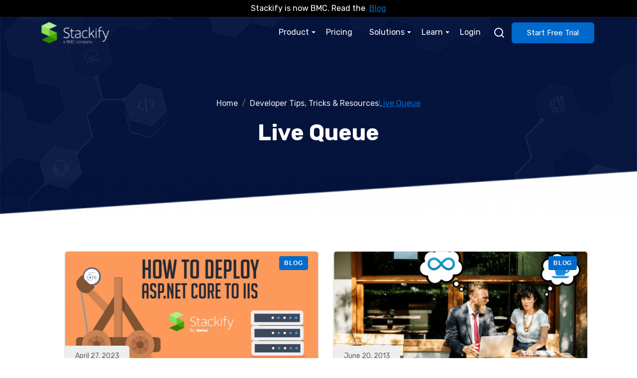

--- FILE ---
content_type: text/html; charset=UTF-8
request_url: https://stackify.com/live-queue/
body_size: 17579
content:
<!DOCTYPE html>
<html lang="en-US">

<head><script data-pagespeed-no-defer data-two-no-delay type="text/javascript" >var two_worker_data_critical_data = {"critical_data":{"critical_css":false,"critical_fonts":false}}</script><script data-pagespeed-no-defer data-two-no-delay type="text/javascript" >var two_worker_data_font = {"font":[]}</script><script data-pagespeed-no-defer data-two-no-delay type="text/javascript" >var two_worker_data_excluded_js = {"js":[]}</script><script data-pagespeed-no-defer data-two-no-delay type="text/javascript" >var two_worker_data_js = {"js":[{"inline":true,"code":"[base64]","id":"","uid":"two_6978bab0ebf1d","exclude_blob":false,"excluded_from_delay":false},{"inline":true,"code":"[base64]","id":"","uid":"two_6978bab0ebf37","exclude_blob":false,"excluded_from_delay":false},{"inline":false,"url":"https:\/\/www.googletagmanager.com\/gtag\/js?id=AW-969427171","id":"","uid":"two_6978bab0ebf47","exclude_blob":false,"excluded_from_delay":false},{"inline":true,"code":"[base64]","id":"","uid":"two_6978bab0ebf51","exclude_blob":false,"excluded_from_delay":false},{"inline":false,"url":"https:\/\/stackify.com\/wp-content\/themes\/stackify\/assets\/js\/jquery.min.js?ver=6.6.4","id":"jquery-js","uid":"two_6978bab0ebf5c","exclude_blob":false,"excluded_from_delay":false},{"inline":false,"url":"https:\/\/stackify.com\/wp-content\/themes\/stackify\/assets\/js\/layout.js?ver=6.6.4","id":"layout-js","uid":"two_6978bab0ebf6c","exclude_blob":false,"excluded_from_delay":false},{"inline":false,"url":"https:\/\/stackify.com\/wp-content\/themes\/stackify\/assets\/js\/frontend.js?ver=6.6.4","id":"frontend-js","uid":"two_6978bab0ebf7a","exclude_blob":false,"excluded_from_delay":false},{"inline":true,"code":"[base64]","id":"my_loadmore-js-extra","uid":"two_6978bab0ebf88","exclude_blob":false,"excluded_from_delay":false},{"inline":false,"url":"https:\/\/stackify.com\/wp-content\/themes\/stackify\/assets\/js\/loadmore.js?ver=6.6.4","id":"my_loadmore-js","uid":"two_6978bab0ebf99","exclude_blob":false,"excluded_from_delay":false},{"inline":true,"code":"JTBBJTIwJTIwd2luZG93LmludGVyY29tU2V0dGluZ3MlMjAlM0QlMjAlN0IlMEElMjAlMjAlMjAlMjBhcHBfaWQlM0ElMjAlMjJ5ZGtzbTlqMSUyMiUwQSUyMCUyMCU3RCUzQiUwQQ==","id":"","uid":"two_6978bab0ebfa3","exclude_blob":false,"excluded_from_delay":false},{"inline":true,"code":"[base64]","id":"","uid":"two_6978bab0ebfaf","exclude_blob":false,"excluded_from_delay":false},{"inline":false,"url":"https:\/\/consent.cookiebot.com\/uc.js?cbid=c625a772-1221-4c57-ada9-18d438dc853f","id":"Cookiebot","uid":"two_6978bab0ebfbd","exclude_blob":false,"excluded_from_delay":false},{"inline":true,"code":"[base64]","id":"","uid":"two_6978bab0ebfc7","exclude_blob":false,"excluded_from_delay":false},{"code":"[base64]","inline":true,"uid":"two_dispatchEvent_script"}]}</script><script data-pagespeed-no-defer data-two-no-delay type="text/javascript" >var two_worker_data_css = {"css":[]}</script><link type="text/css" media="all" href="https://stackify.com/wp-content/cache/tw_optimize/css/two_term_17_aggregated.min.css?date=1769519792" rel="stylesheet"  />
    <!-- fonts css -->
    <link rel="preconnect" href="https://fonts.googleapis.com">
    <link rel="preconnect" href="https://fonts.gstatic.com" crossorigin>
    <script data-pagespeed-no-defer data-two-no-delay type="text/javascript">window.addEventListener("load",function(){window.two_page_loaded=true;});function logLoaded(){console.log("window is loaded");}
(function listen(){if(window.two_page_loaded){logLoaded();}else{console.log("window is notLoaded");window.setTimeout(listen,50);}})();function applyElementorControllers(){if(!window.elementorFrontend)return;window.elementorFrontend.init()}
function applyViewCss(cssUrl){if(!cssUrl)return;const cssNode=document.createElement('link');cssNode.setAttribute("href",cssUrl);cssNode.setAttribute("rel","stylesheet");cssNode.setAttribute("type","text/css");document.head.appendChild(cssNode);}
var two_scripts_load=true;var two_load_delayed_javascript=function(event){if(two_scripts_load){two_scripts_load=false;two_connect_script(0);if(typeof two_delay_custom_js_new=="object"){document.dispatchEvent(two_delay_custom_js_new)}
window.two_delayed_loading_events.forEach(function(event){console.log("removed event listener");document.removeEventListener(event,two_load_delayed_javascript,false)});}};function two_loading_events(event){setTimeout(function(event){return function(){var t=function(eventType,elementClientX,elementClientY){var _event=new Event(eventType,{bubbles:true,cancelable:true});if(eventType==="click"){_event.clientX=elementClientX;_event.clientY=elementClientY}else{_event.touches=[{clientX:elementClientX,clientY:elementClientY}]}
return _event};var element;if(event&&event.type==="touchend"){var touch=event.changedTouches[0];element=document.elementFromPoint(touch.clientX,touch.clientY);element.dispatchEvent(t('touchstart',touch.clientX,touch.clientY));element.dispatchEvent(t('touchend',touch.clientX,touch.clientY));element.dispatchEvent(t('click',touch.clientX,touch.clientY));}else if(event&&event.type==="click"){element=document.elementFromPoint(event.clientX,event.clientY);element.dispatchEvent(t(event.type,event.clientX,event.clientY));}}}(event),150);}</script><script data-pagespeed-no-defer data-two-no-delay type="text/javascript">window.two_delayed_loading_attribute="data-twodelayedjs";window.two_delayed_js_load_libs_first="";window.two_delayed_loading_events=["mousemove","click","keydown","wheel","touchmove","touchend"];window.two_event_listeners=[];</script><script data-pagespeed-no-defer data-two-no-delay type="text/javascript">document.onreadystatechange=function(){if(document.readyState==="interactive"){if(window.two_delayed_loading_attribute!==undefined){window.two_delayed_loading_events.forEach(function(ev){window.two_event_listeners[ev]=document.addEventListener(ev,two_load_delayed_javascript,{passive:false})});}
if(window.two_delayed_loading_attribute_css!==undefined){window.two_delayed_loading_events_css.forEach(function(ev){window.two_event_listeners_css[ev]=document.addEventListener(ev,two_load_delayed_css,{passive:false})});}
if(window.two_load_delayed_iframe!==undefined){window.two_delayed_loading_iframe_events.forEach(function(ev){window.two_iframe_event_listeners[ev]=document.addEventListener(ev,two_load_delayed_iframe,{passive:false})});}}}</script><meta name='robots' content='noindex, follow' />

	<!-- This site is optimized with the Yoast SEO Premium plugin v25.6 (Yoast SEO v25.6) - https://yoast.com/wordpress/plugins/seo/ -->
	<title>Live Queue Archives - Stackify</title>
	<meta property="og:locale" content="en_US" />
	<meta property="og:type" content="article" />
	<meta property="og:title" content="Live Queue Archives - Stackify" />
	<meta property="og:url" content="https://stackify.com/live-queue/" />
	<meta property="og:site_name" content="Stackify" />
	<meta name="twitter:card" content="summary_large_image" />
	<meta name="twitter:site" content="@stackify" />
	<script type="application/ld+json" class="yoast-schema-graph">{"@context":"https://schema.org","@graph":[{"@type":"CollectionPage","@id":"https://stackify.com/live-queue/","url":"https://stackify.com/live-queue/","name":"Live Queue Archives - Stackify","isPartOf":{"@id":"https://stackify.com/#website"},"primaryImageOfPage":{"@id":"https://stackify.com/live-queue/#primaryimage"},"image":{"@id":"https://stackify.com/live-queue/#primaryimage"},"thumbnailUrl":"https://stackify.com/wp-content/uploads/2022/01/How-to-Deploy-ASP.NET-Core-to-IIS-01-881x461-1.png","inLanguage":"en-US"},{"@type":"ImageObject","inLanguage":"en-US","@id":"https://stackify.com/live-queue/#primaryimage","url":"https://stackify.com/wp-content/uploads/2022/01/How-to-Deploy-ASP.NET-Core-to-IIS-01-881x461-1.png","contentUrl":"https://stackify.com/wp-content/uploads/2022/01/How-to-Deploy-ASP.NET-Core-to-IIS-01-881x461-1.png","width":881,"height":461},{"@type":"WebSite","@id":"https://stackify.com/#website","url":"https://stackify.com/","name":"Stackify","description":"","publisher":{"@id":"https://stackify.com/#organization"},"potentialAction":[{"@type":"SearchAction","target":{"@type":"EntryPoint","urlTemplate":"https://stackify.com/?s={search_term_string}"},"query-input":{"@type":"PropertyValueSpecification","valueRequired":true,"valueName":"search_term_string"}}],"inLanguage":"en-US"},{"@type":"Organization","@id":"https://stackify.com/#organization","name":"Stackify","url":"https://stackify.com/","logo":{"@type":"ImageObject","inLanguage":"en-US","@id":"https://stackify.com/#/schema/logo/image/","url":"https://stackify.com/wp-content/uploads/2024/05/logo-1.png","contentUrl":"https://stackify.com/wp-content/uploads/2024/05/logo-1.png","width":1377,"height":430,"caption":"Stackify"},"image":{"@id":"https://stackify.com/#/schema/logo/image/"},"sameAs":["https://www.facebook.com/Stackify/","https://x.com/stackify","https://www.instagram.com/stackify/","https://www.linkedin.com/company/2596184","https://www.youtube.com/stackify"]}]}</script>
	<!-- / Yoast SEO Premium plugin. -->


<link rel='dns-prefetch' href='//fonts.googleapis.com' />
<link rel="alternate" type="application/rss+xml" title="Stackify &raquo; Live Queue Category Feed" href="https://stackify.com/live-queue/feed/" />

<link rel='stylesheet' id='google-fonts-css' href='https://fonts.googleapis.com/css2?family=Rubik%3Awght%40300%3B400%3B500%3B600%3B700&display=swap#038;display=swap&#038;ver=6.6.4' type='text/css' media='all' />

<link rel="https://api.w.org/" href="https://stackify.com/wp-json/" /><link rel="alternate" title="JSON" type="application/json" href="https://stackify.com/wp-json/wp/v2/categories/17" /><link rel="EditURI" type="application/rsd+xml" title="RSD" href="https://stackify.com/xmlrpc.php?rsd" />
<link rel="icon" href="https://stackify.com/wp-content/uploads/2023/02/favicon.png" sizes="32x32" />
<link rel="icon" href="https://stackify.com/wp-content/uploads/2023/02/favicon.png" sizes="192x192" />
<link rel="apple-touch-icon" href="https://stackify.com/wp-content/uploads/2023/02/favicon.png" />
<meta name="msapplication-TileImage" content="https://stackify.com/wp-content/uploads/2023/02/favicon.png" />
    <meta charset="UTF-8">
    <meta http-equiv="X-UA-Compatible" content="IE=edge">
    <meta name="viewport" content="width=device-width, initial-scale=1.0">
    <!-- Google Tag Manager -->
    <script data-two_delay_src='inline' data-two_delay_id="two_6978bab0ebf1d"></script>
    <!-- End Google Tag Manager -->

    <script type="application/ld+json">
        {
          "@context": "https://schema.org/",
          "@type": "WebSite",
          "name": "Stackify",
          "url": "https://stackify.com/",
          "potentialAction": {
            "@type": "SearchAction",
            "target": "https://stackify.com/?s={search_term_string}",
            "query-input": "required name=search_term_string"
        }
}
</script>

<script data-two_delay_src='inline' data-two_delay_id="two_6978bab0ebf37"></script>
   <!-- Google tag (gtag.js) -->
<script data-two_delay_id="two_6978bab0ebf47" async data-two_delay_src="https://www.googletagmanager.com/gtag/js?id=AW-969427171"></script>
<script data-two_delay_src='inline' data-two_delay_id="two_6978bab0ebf51"></script>
</head>

<body  class="archive category category-live-queue category-17 wp-custom-logo">
        <script data-pagespeed-no-defer data-two-no-delay type="text/javascript">

        </script>
         <script data-pagespeed-no-defer data-two-no-delay id="two_worker" type="javascript/worker">
                let two_font_actions = "not_load";
            let two_css_length=0;let two_connected_css_length=0;let two_uncritical_fonts=null;let two_uncritical_fonts_status=false;if(two_font_actions=="not_load"||two_font_actions=="exclude_uncritical_fonts"){two_uncritical_fonts_status=true;}
self.addEventListener("message",function(e){two_css_length=e.data.css.length;if(!e.data.critical_data.critical_css||!e.data.critical_data.critical_fonts){two_uncritical_fonts_status=false;}
if(e.data.font.length>0){two_fetch_inbg(e.data.font,"font");}
if(e.data.js.length>0){two_fetch_inbg(e.data.js,"js");}
if(e.data.excluded_js.length>0){two_fetch_inbg(e.data.excluded_js,"js",true);}
if(e.data.css.length>0){two_fetch_inbg(e.data.css,"css");}},false);function two_fetch_inbg(data,type,excluded_js=false){for(let i in data){if(typeof data[i].url!="undefined"){var modifiedScript=null;if(type==="js"&&typeof data[i].exclude_blob!="undefined"&&data[i].exclude_blob){modifiedScript={id:i,status:'ok',type:type,url:data[i].url,uid:data[i].uid};two_send_worker_data(modifiedScript);continue;}
fetch(data[i].url,{mode:'no-cors',redirect:'follow'}).then((r)=>{if(!r.ok||r.status!==200){throw Error(r.statusText);}
if(two_uncritical_fonts_status&&type=="css"){return(r.text());}else{return(r.blob());}}).then((content_)=>{let sheetURL="";if(two_uncritical_fonts_status&&type=="css"){sheetURL=two_create_blob(content_);}else{sheetURL=URL.createObjectURL(content_);}
modifiedScript=null;if(type=="css"){modifiedScript={id:i,type:type,status:'ok',media:data[i].media,url:sheetURL,uid:data[i].uid,original_url:data[i].url,two_uncritical_fonts:two_uncritical_fonts,};}else if(type=="js"){modifiedScript={id:i,status:'ok',type:type,url:sheetURL,uid:data[i].uid};}else if(type=="font"){modifiedScript={status:'ok',type:type,main_url:data[i].url,url:sheetURL,font_face:data[i].font_face};}
if(excluded_js){modifiedScript.excluded_from_delay=true;}
two_send_worker_data(modifiedScript);}).catch(function(error){console.log("error in fetching: "+error.toString()+", bypassing "+data[i].url);fetch(data[i].url,{redirect:'follow'}).then((r)=>{if(!r.ok||r.status!==200){throw Error(r.statusText);}
if(two_uncritical_fonts_status&&type=="css"){return(r.text());}else{return(r.blob());}}).then((content_)=>{let sheetURL="";if(two_uncritical_fonts_status&&type=="css"){sheetURL=two_create_blob(content_);}else{sheetURL=URL.createObjectURL(content_);}
var modifiedScript=null;if(type=="css"){modifiedScript={id:i,type:type,status:'ok',media:data[i].media,url:sheetURL,uid:data[i].uid,original_url:data[i].url,two_uncritical_fonts:two_uncritical_fonts,};}else if(type=="js"){modifiedScript={id:i,status:'ok',type:type,url:sheetURL,uid:data[i].uid};}else if(type=="font"){modifiedScript={status:'ok',type:type,main_url:data[i].url,url:sheetURL,font_face:data[i].font_face};}
if(excluded_js){modifiedScript.excluded_from_delay=true;}
two_send_worker_data(modifiedScript);}).catch(function(error){console.log("error in fetching no-cors: "+error.toString()+", bypassing "+data[i].url);try{console.log("error in fetching: "+error.toString()+", sending XMLHttpRequest"+data[i].url);let r=new XMLHttpRequest;if(two_uncritical_fonts_status&&type=="css"){r.responseType="text";}else{r.responseType="blob";}
r.onload=function(content_){let sheetURL="";if(two_uncritical_fonts_status&&type=="css"){sheetURL=two_create_blob(content_.target.response);}else{sheetURL=URL.createObjectURL(content_.target.response);}
if(r.status!==200){two_XMLHttpRequest_error(excluded_js,data[i],type,i);return;}
console.log("error in fetching: "+error.toString()+", XMLHttpRequest success "+data[i].url);let modifiedScript=null;if(type=="css"){modifiedScript={id:i,type:type,status:'ok',media:data[i].media,url:sheetURL,uid:data[i].uid,two_uncritical_fonts:two_uncritical_fonts,};}else if(type=="js"){modifiedScript={id:i,type:type,status:'ok',url:sheetURL,uid:data[i].uid};}else if(type=="font"){modifiedScript={type:type,status:'ok',main_url:data[i].url,url:sheetURL,font_face:data[i].font_face};}
if(excluded_js){modifiedScript.excluded_from_delay=true;}
two_send_worker_data(modifiedScript);};r.onerror=function(){two_XMLHttpRequest_error(excluded_js,data[i],type,i)};r.open("GET",data[i].url,true);r.send();}catch(e){console.log("error in fetching: "+e.toString()+", running fallback for "+data[i].url);var modifiedScript=null;if(type=="css"||type=="js"){modifiedScript={id:i,type:type,status:'error',url:data[i].url,uid:data[i].uid};}else if(type=="font"){modifiedScript={type:type,status:'error',url:data[i].url,font_face:data[i].font_face};}
if(excluded_js){modifiedScript.excluded_from_delay=true;}
two_send_worker_data(modifiedScript);}});});}}}
function two_XMLHttpRequest_error(excluded_js,data_i,type,i){console.log("error in fetching: XMLHttpRequest failed "+data_i.url);var modifiedScript=null;if(type=="css"||type=="js"){modifiedScript={id:i,type:type,status:'error',url:data_i.url,uid:data_i.uid};}else if(type=="font"){modifiedScript={type:type,status:'error',url:data_i.url,font_face:data_i.font_face};}
if(excluded_js){modifiedScript.excluded_from_delay=true;}
two_send_worker_data(modifiedScript);}
function two_create_blob(str){two_uncritical_fonts="";const regex=/@font-face\s*\{(?:[^{}])*\}/sig;str=str.replace(regex,function(e){if(e.includes("data:application")){return e;}
two_uncritical_fonts+=e;return"";});let blob_data=new Blob([str],{type:"text/css"});let sheetURL=URL.createObjectURL(blob_data);return sheetURL;}
function two_send_worker_data(data){if(data.type=="css"){two_connected_css_length++;data.length=two_css_length;data.connected_length=two_connected_css_length;}
self.postMessage(data)}
        </script>
        <script data-pagespeed-no-defer data-two-no-delay type="text/javascript">
                        let two_font_actions = "not_load";
                     two_worker_styles_list=[];two_worker_styles_count=0;var two_script_list=typeof two_worker_data_js==="undefined"?[]:two_worker_data_js.js;var two_excluded_js_list=typeof two_worker_data_excluded_js==="undefined"?[]:two_worker_data_excluded_js.js;var excluded_count=two_excluded_js_list.filter((el)=>{return!!el['url']}).length;var two_css_list=typeof two_worker_data_css==="undefined"?[]:two_worker_data_css.css;var two_fonts_list=typeof two_worker_data_font==="undefined"?[]:two_worker_data_font.font;var two_critical_data=typeof two_worker_data_critical_data==="undefined"?[]:two_worker_data_critical_data.critical_data;var wcode=new Blob([document.querySelector("#two_worker").textContent],{type:"text/javascript"});var two_worker=new Worker(window.URL.createObjectURL(wcode));var two_worker_data={"js":two_script_list,"excluded_js":two_excluded_js_list,"css":two_css_list,"font":two_fonts_list,critical_data:two_critical_data}
two_worker.postMessage(two_worker_data);two_worker.addEventListener("message",function(e){var data=e.data;if(data.type==="css"&&data.status==="ok"){if(data.two_uncritical_fonts&&two_font_actions=="exclude_uncritical_fonts"){let two_uncritical_fonts=data.two_uncritical_fonts;const two_font_tag=document.createElement("style");two_font_tag.innerHTML=two_uncritical_fonts;two_font_tag.className="two_uncritical_fonts";document.body.appendChild(two_font_tag);}
if(window.two_page_loaded){two_connect_style(data);}else{two_worker_styles_list.push(data);}}else if(data.type==="js"){if(data.status==="ok"){if(data.excluded_from_delay){two_excluded_js_list[data.id].old_url=two_excluded_js_list[data.id].url;two_excluded_js_list[data.id].url=data.url;two_excluded_js_list[data.id].success=true;excluded_count--;if(excluded_count===0){two_connect_script(0,two_excluded_js_list)}}else{two_script_list[data.id].old_url=two_script_list[data.id].url;two_script_list[data.id].url=data.url;two_script_list[data.id].success=true;}}}else if(data.type==="css"&&data.status==="error"){console.log("error in fetching, connecting style now")
two_connect_failed_style(data);}else if(data.type==="font"){two_connect_font(data);}});function UpdateQueryString(key,value,url){if(!url)url=window.location.href;var re=new RegExp("([?&])"+key+"=.*?(&|#|$)(.*)","gi"),hash;if(re.test(url)){if(typeof value!=="undefined"&&value!==null){return url.replace(re,"$1"+key+"="+value+"$2$3");}
else{hash=url.split("#");url=hash[0].replace(re,"$1$3").replace(/(&|\?)$/,"");if(typeof hash[1]!=="undefined"&&hash[1]!==null){url+="#"+hash[1];}
return url;}}
else{if(typeof value!=="undefined"&&value!==null){var separator=url.indexOf("?")!==-1?"&":"?";hash=url.split("#");url=hash[0]+separator+key+"="+value;if(typeof hash[1]!=="undefined"&&hash[1]!==null){url+="#"+hash[1];}
return url;}
else{return url;}}}
function two_connect_failed_style(data){var link=document.createElement("link");link.className="fallback_two_worker";link.rel="stylesheet";link.type="text/css";link.href=data.url;link.media="none";link.onload=function(){if(this.media==="none"){if(data.media){this.media=data.media;}else{this.media="all";}console.log(data.media);}if(data.connected_length==data.length&&typeof two_replace_backgrounds!="undefined"){two_replace_backgrounds();};two_styles_loaded()};document.getElementsByTagName("head")[0].appendChild(link);if(data.connected_length==data.length&&typeof two_replace_backgrounds!="undefined"){two_replace_backgrounds();}}
function two_connect_style(data,fixed_google_font=false){if(fixed_google_font===false&&typeof two_merge_google_fonts!=="undefined"&&data['original_url']&&data['original_url'].startsWith('https://fonts.googleapis.com/css')&&data['response']){data['response'].text().then(function(content){content=two_merge_google_fonts(content)
let blob=new Blob([content],{type:data['response'].type});data['url']=URL.createObjectURL(blob);two_connect_style(data,true);});return;}
var link=document.createElement("link");link.className="loaded_two_worker";link.rel="stylesheet";link.type="text/css";link.href=data.url;link.media=data.media;link.onload=function(){if(data.connected_length==data.length&&typeof two_replace_backgrounds!="undefined"){two_replace_backgrounds();};two_styles_loaded()};link.onerror=function(){two_styles_loaded()};document.getElementsByTagName("head")[0].appendChild(link);}
var two_event;function two_connect_script(i,scripts_list=null){if(i===0&&event){two_event=event;event.preventDefault();}
if(scripts_list===null){scripts_list=two_script_list;}
if(typeof scripts_list[i]!=="undefined"){let data_uid="[data-two_delay_id=\""+scripts_list[i].uid+"\"]";let current_script=document.querySelector(data_uid);let script=document.createElement("script");script.type="text/javascript";script.async=false;if(scripts_list[i].inline){var js_code=decodeURIComponent(atob(scripts_list[i].code));var blob=new Blob([js_code],{type:"text/javascript"});scripts_list[i].url=URL.createObjectURL(blob);}
if(current_script!=null&&typeof scripts_list[i].url!="undefined"){script.dataset.src=scripts_list[i].url;current_script.parentNode.insertBefore(script,current_script);current_script.getAttributeNames().map(function(name){let value=current_script.getAttribute(name);try{script.setAttribute(name,value);}catch(error){console.log(error);}});current_script.remove();script.classList.add("loaded_two_worker_js");if(typeof scripts_list[i].exclude_blob!="undefined"&&scripts_list[i].exclude_blob){script.dataset.blob_exclude="1";}}
i++;two_connect_script(i,scripts_list);}else{let elementor_frontend_js=null;document.querySelectorAll(".loaded_two_worker_js").forEach((elem)=>{let id=elem.getAttribute("id");if(id!='elementor-frontend-js'){two_load_delayed_js(elem);}else{elementor_frontend_js=elem;}});if(elementor_frontend_js!==null){two_load_delayed_js(elementor_frontend_js);}}}
function two_load_delayed_js(elem){let data_src=elem.dataset.src;if(elem.dataset.blob_exclude==="1"){delete elem.dataset.blob_exclude;delete elem.dataset.src;delete elem.dataset.two_delay_id;delete elem.dataset.two_delay_src;}
if(data_src){elem.setAttribute("src",data_src);}}
function two_connect_font(data){let font_face=data.font_face;if(font_face.indexOf("font-display")>=0){const regex=/font-display:[ ]*[a-z]*[A-Z]*;/g;while((m=regex.exec(font_face))!==null){if(m.index===regex.lastIndex){regex.lastIndex++;}
m.forEach((match,groupIndex)=>{console.log(match);font_face.replace(match,"font-display: swap;");});}}else{font_face=font_face.replace("}",";font-display: swap;}");}
if(typeof data.main_url!="undefined"){font_face=font_face.replace(data.main_url,data.url);}
var newStyle=document.createElement("style");newStyle.className="two_critical_font";newStyle.appendChild(document.createTextNode(font_face));document.head.appendChild(newStyle);}
let connect_stile_timeout=setInterval(function(){console.log(window.two_page_loaded);if(window.two_page_loaded){clearInterval(connect_stile_timeout);two_worker_styles_list.forEach(function(item,index){two_connect_style(item);});two_worker_styles_list=[];}},500);function two_styles_loaded(){if(two_css_list.length-++two_worker_styles_count==0){var critical_css=document.getElementById("two_critical_css");if(critical_css){critical_css.remove();}
onStylesLoadEvent=new Event("two_css_loaded");window.dispatchEvent(onStylesLoadEvent);}}
        </script>
    <!-- Google Tag Manager (noscript) -->
<noscript><iframe src="https://www.googletagmanager.com/ns.html?id=GTM-PDSRGWC"
height="0" width="0" style="display:none;visibility:hidden"></iframe></noscript>
<!-- End Google Tag Manager (noscript) -->
    <!-- header start -->
    <!-- <div class="alert-top">
        <div class="container">
        <div class="col-md-12 text-center">
  APM for All! NEW Retrace consumption pricing starts at $9.99 per month! <a href="/pricing/" class="alert-link">Learn more </a>
  </div>
  </div>
</div> --><div class="alert-top bg-dark">
        <div class="container">
        <div class="col-md-12 text-center">
  Stackify is now BMC. Read the<a href="https://www.netreo.com/blog/bmc-to-acquire-netreo/" class="">Blog </a>
  </div>
  </div>
</div>
    <header class="header">
        <div class="header-wrapper fixed-top">
            <div class="header-menu navbar" id="header-menu">
                <div class="container">
                    <a class="navbar-brand" href="https://stackify.com" aria-label="Home Page">
                    <noscript><img width="139" height="45" src="https://stackify.com/wp-content/uploads/2024/05/logo-1-150x47.webp" class="attachment-139x45 size-139x45" alt="" decoding="async" srcset="https://stackify.com/wp-content/uploads/2024/05/logo-1-150x47.webp 150w, https://stackify.com/wp-content/uploads/2024/05/logo-1-300x94.webp 300w" sizes="(max-width: 139px) 100vw, 139px" /></noscript><img width="139" height="45" src='data:image/svg+xml,%3Csvg%20xmlns=%22http://www.w3.org/2000/svg%22%20viewBox=%220%200%20139%2045%22%3E%3C/svg%3E' data-src="https://stackify.com/wp-content/uploads/2024/05/logo-1-150x47.webp" class=" lazy  attachment-139x45 size-139x45" alt="" decoding="async"  data-srcset="https://stackify.com/wp-content/uploads/2024/05/logo-1-150x47.webp 150w, https://stackify.com/wp-content/uploads/2024/05/logo-1-300x94.webp 300w"  data-sizes="(max-width: 139px) 100vw, 139px" />						<!--<noscript><img decoding="async" src="https://stackify.com/wp-content/uploads/2024/05/logo-1.png" class="img-fluid" alt="" width="139px "></noscript><img decoding="async" src='data:image/svg+xml,%3Csvg%20xmlns=%22http://www.w3.org/2000/svg%22%20viewBox=%220%200%20139%20%22%3E%3C/svg%3E' data-src="https://stackify.com/wp-content/uploads/2024/05/logo-1.png" class=" lazy  img-fluid" alt="" width="139px ">-->
                    	

					</a>

                    <div class="d-flex align-items-center d-lg-none">
                       <a href="https://stackify.com/free-trial/" class="d-md-none btn btn-primary me-2">Start Free Trial</a>
                    <a class="search-mtoggle me-2">
                            <svg width="24" height="25" viewBox="0 0 24 25" fill="none" xmlns="http://www.w3.org/2000/svg">
<g>
<path d="M11 19.7903C15.4183 19.7903 19 16.2086 19 11.7903C19 7.372 15.4183 3.79028 11 3.79028C6.58172 3.79028 3 7.372 3 11.7903C3 16.2086 6.58172 19.7903 11 19.7903Z" stroke="white" stroke-width="2" stroke-linecap="round" stroke-linejoin="round"/>
<path d="M20.9999 21.7902L16.6499 17.4402" stroke="white" stroke-width="2" stroke-linecap="round" stroke-linejoin="round"/>
</g>
</svg>

                    </a>
                        <a id="navtoggle" class="wsanimated-arrow"><span></span></a>
                </div>
                    <div class="navbar-collapse" id="menu">
                    <ul id="menu-mega-menu" class="navbar-nav"><li class=' menu-item menu-item-type-custom menu-item-object-custom menu-item-has-children'><a href="#">Product
<ul class="wsmegamenu mega-menu sb-mega-menu mega-menu--right">
<li class='mega-menu__category-item  menu-item menu-item-type-post_type menu-item-object-page'><a href="https://stackify.com/retrace/"><div class="mega-menu__category"><div class="mega-menu__category-content"><span class="mega-menu__category-text">Retrace</span><span class="mega-menu__category-subtext">Full Lifecycle APM</span></div></div></a></li>
<li class='mega-menu__category-item  menu-item menu-item-type-post_type menu-item-object-page'><a href="https://stackify.com/prefix/"><div class="mega-menu__category"><div class="mega-menu__category-content"><span class="mega-menu__category-text">Prefix</span><span class="mega-menu__category-subtext">Real-time Code Profiling</span></div></div></a></li>
<li class='mega-menu__category-item  menu-item menu-item-type-custom menu-item-object-custom'><a href="https://netreo.com/" target="_blank"><div class="mega-menu__category"><div class="mega-menu__category-content"><span class="mega-menu__category-text">Netreo</span><span class="mega-menu__category-subtext">IT Infrastructure Monitoring</span></div></div></a></li>
</ul>
</li>
<li class=' menu-item menu-item-type-post_type menu-item-object-page'><a href="https://stackify.com/pricing/">Pricing</a></li>
<li class='sub-mega-menusol menu-item menu-item-type-custom menu-item-object-custom menu-item-has-children'><a href="#">Solutions
<ul class="wsmegamenu mega-menu sb-mega-menu mega-menu--right">
<li class='mega-menu__category-item  menu-item menu-item-type-custom menu-item-object-custom menu-item-has-children'><a href="#"><div class="mega-menu__category"><div class="mega-menu__category-content"><span class="mega-menu__category-text">By Initiative</span><span class="mega-menu__category-subtext">Monitoring, Tracing and Logging</span></div></div>
	<ul class="wsmegamenu mega-menu__category-links">
<a href="https://stackify.com/retrace-application-performance-management/">Application Performance Monitoring</a></li>
<a href="https://stackify.com/retrace-log-management/">Centralized Logging</a></li>
<a href="https://stackify.com/retrace-code-profiling/">Full Transaction Tracing</a></li>
<a href="https://stackify.com/retrace-error-monitoring/">Error Tracking</a></li>
<a href="https://stackify.com/retrace-app-monitoring/">Application &amp; Server Monitoring</a></li>
<a href="https://stackify.com/retrace-real-user-monitoring/">Real User Monitoring</a></li>
<a href="https://stackify.com/retrace-deployment-tracking/">Deployment Tracking</a></li>
	</ul>
</li>
<li class='mega-menu__category-item  menu-item menu-item-type-custom menu-item-object-custom menu-item-has-children'><a href="#"><div class="mega-menu__category"><div class="mega-menu__category-content"><span class="mega-menu__category-text">By Role</span><span class="mega-menu__category-subtext">Engineering &#038; DevOps Teams</span></div></div>
	<ul class="wsmegamenu mega-menu__category-links">
<a href="https://stackify.com/continuous-application-improvement-for-devops/">For DevOps</a></li>
	</ul>
</li>
<li class='mega-menu__category-item  menu-item menu-item-type-custom menu-item-object-custom menu-item-has-children'><a href="#"><div class="mega-menu__category"><div class="mega-menu__category-content"><span class="mega-menu__category-text">By Technology</span><span class="mega-menu__category-subtext">Azure and AWS Monitoring</span></div></div>
	<ul class="wsmegamenu mega-menu__category-links">
<a href="https://stackify.com/retrace-aws-monitoring/">AWS Monitoring</a></li>
<a href="https://stackify.com/technologies/">Compatibility</a></li>
	</ul>
</li>
<li class='mega-menu__category-item  menu-item menu-item-type-custom menu-item-object-custom menu-item-has-children'><a href="#"><div class="mega-menu__category"><div class="mega-menu__category-content"><span class="mega-menu__category-text">By Language</span><span class="mega-menu__category-subtext">Integrates with your stack</span></div></div>
	<ul class="wsmegamenu mega-menu__category-links">
<a href="https://stackify.com/retrace-apm-dotnet/">.NET</a></li>
<a href="https://stackify.com/retrace-apm-java/">Java</a></li>
<a href="https://stackify.com/retrace-apm-php/">PHP</a></li>
<a href="https://stackify.com/retrace-apm-nodejs/">Node.js</a></li>
<a href="https://stackify.com/retrace-apm-ruby/">Ruby</a></li>
<a href="https://stackify.com/retrace-apm-python/">Python</a></li>
	</ul>
</li>
</ul>
</li>
<li class='sub-menu-learn menu-item menu-item-type-custom menu-item-object-custom menu-item-has-children'><a href="#">Learn
<ul class="wsmegamenu mega-menu sb-mega-menu mega-menu--right">
<li class='mega-menu__category-item  menu-item menu-item-type-custom menu-item-object-custom menu-item-has-children'><a href="#"><div class="mega-menu__category"><div class="mega-menu__category-content"><span class="mega-menu__category-text">Resources</span><span class="mega-menu__category-subtext">Explore blogs, e-books and more.</span></div></div>
	<ul class="wsmegamenu mega-menu__category-links">
<a href="https://stackify.com/blog/">Blog</a></li>
<a href="https://stackify.com/stackify-developer-ebooks/">eBooks</a></li>
<a href="https://stackify.com/stackify-case-studies/">Case Studies</a></li>
<a href="https://stackify.com/stackify-webinars/">Webinars</a></li>
<a href="https://stackify.com/news-press/">News</a></li>
	</ul>
</li>
<li class='mega-menu__category-item  menu-item menu-item-type-custom menu-item-object-custom menu-item-has-children'><a href="#"><div class="mega-menu__category"><div class="mega-menu__category-content"><span class="mega-menu__category-text">Technical</span><span class="mega-menu__category-subtext">It’s easy to get the help you need</span></div></div>
	<ul class="wsmegamenu mega-menu__category-links">
<a href="https://docs.stackify.com/v1/docs?_ga=2.47460199.1503138843.1679029594-2108393730.1669719605" target="_blank">Documentation</a></li>
<a href="https://stackify.com/support/">Support</a></li>
	</ul>
</li>
</ul>
</li>
<li class=' menu-item menu-item-type-custom menu-item-object-custom'><a href="https://s1.stackify.com/" target="_blank">Login</a></li>
<li id="search-toggle" class="search-toggle d-none d-lg-flex align-items-center">
                            <svg width="24" height="25" viewBox="0 0 24 25" fill="none" xmlns="http://www.w3.org/2000/svg">
<g>
<path d="M11 19.7903C15.4183 19.7903 19 16.2086 19 11.7903C19 7.372 15.4183 3.79028 11 3.79028C6.58172 3.79028 3 7.372 3 11.7903C3 16.2086 6.58172 19.7903 11 19.7903Z" stroke="white" stroke-width="2" stroke-linecap="round" stroke-linejoin="round"/>
<path d="M20.9999 21.7902L16.6499 17.4402" stroke="white" stroke-width="2" stroke-linecap="round" stroke-linejoin="round"/>
</g>
</svg>

                    </li><li class='sample menu-item menu-item-type-post_type menu-item-object-page'><a href="https://stackify.com/free-trial/" class="btn btn-primary">Start Free Trial</a></li>
</ul>   

                        <div id="searchBar">
                            <form id="wf-form-Searchbar" name="wf-form-Searchbar" method="get" class="search-parent" action="https://stackify.com/" aria-label="Searchbar"><input type="text" class="search-bar-placeholder" maxlength="256" name="s" placeholder="What are you looking for?"><noscript><img decoding="async" src="https://stackify.com/wp-content/themes/stackify/assets/img/search-icon.svg" width="24" height="25" alt="Search Icon"></noscript><img class="lazy"  decoding="async" src='data:image/svg+xml,%3Csvg%20xmlns=%22http://www.w3.org/2000/svg%22%20viewBox=%220%200%2024%2025%22%3E%3C/svg%3E' data-src="https://stackify.com/wp-content/themes/stackify/assets/img/search-icon.svg" width="24" height="25" alt="Search Icon"></form>
    <div class="search-close ms-2" onclick="searchClose(event)">
                    <noscript><img decoding="async" alt="close" height="20" src="https://stackify.com/wp-content/themes/stackify/assets/img/search-closew.svg" width="20"></noscript><img class="lazy"  decoding="async" alt="close" height="20" src='data:image/svg+xml,%3Csvg%20xmlns=%22http://www.w3.org/2000/svg%22%20viewBox=%220%200%2020%2020%22%3E%3C/svg%3E' data-src="https://stackify.com/wp-content/themes/stackify/assets/img/search-closew.svg" width="20">
                </div>

</div>                     
                    </div>

                    <div id="searchMbar">
                            <form id="wf-form-Searchbar" name="wf-form-Searchbar" method="get" class="search-parent" action="https://stackify.com/" aria-label="Searchbar"><input type="text" class="search-bar-placeholder" maxlength="256" name="s" placeholder="What are you looking for?"><noscript><img decoding="async" src="https://stackify.com/wp-content/themes/stackify/assets/img/search-icon.svg" width="24" height="25" alt="Search Icon"></noscript><img class="lazy"  decoding="async" src='data:image/svg+xml,%3Csvg%20xmlns=%22http://www.w3.org/2000/svg%22%20viewBox=%220%200%2024%2025%22%3E%3C/svg%3E' data-src="https://stackify.com/wp-content/themes/stackify/assets/img/search-icon.svg" width="24" height="25" alt="Search Icon"></form>
    <div class="search-close ms-2" onclick="searchClose(event)">
                    <noscript><img decoding="async" alt="close" height="20" src="https://stackify.com/wp-content/themes/stackify/assets/img/search-closew.svg" width="20"></noscript><img class="lazy"  decoding="async" alt="close" height="20" src='data:image/svg+xml,%3Csvg%20xmlns=%22http://www.w3.org/2000/svg%22%20viewBox=%220%200%2020%2020%22%3E%3C/svg%3E' data-src="https://stackify.com/wp-content/themes/stackify/assets/img/search-closew.svg" width="20">
                </div>

</div>
                </div>
            </div>
        </div>
    </header>
    <!-- header end -->

    
<section class="section bg-1 top-section bottom-img">
    <div class="header-space"></div>
    <div class="container">
        <div class="section-heading text-center">
            <ul id="breadcrumbs" class="breadcrumb justify-content-center"><li class="breadcrumb-item"><a href="https://stackify.com">Home</a></li><li class="breadcrumb-item"><a href="https://stackify.com/developers/" rel="category tag">Developer Tips, Tricks &amp; Resources</a> </li><a href="https://stackify.com/live-queue/" rel="category tag">Live Queue</a></ul>            <h1 class="section-title text-white">Live Queue</h1>           
        </div>
    </div>
</section>
<section class="section inner-content">
    <div class="container">
        <div class="row">
            <div class="col-lg-11 mx-auto">

                                    <div class="blog-grid" id="ajax_post">
                                                                            <div class="blog-item">
        <a href="https://stackify.com/how-to-deploy-asp-net-core-to-iis/" class="icon-box" >
        <div class="blog-card-image-wp">            
            <noscript><img width="361" height="190" src="https://stackify.com/wp-content/uploads/2022/01/How-to-Deploy-ASP.NET-Core-to-IIS-01-881x461-1-768x402.webp" class="blog-card-image" alt="" decoding="async" fetchpriority="high" srcset="https://stackify.com/wp-content/uploads/2022/01/How-to-Deploy-ASP.NET-Core-to-IIS-01-881x461-1-768x402.webp 768w, https://stackify.com/wp-content/uploads/2022/01/How-to-Deploy-ASP.NET-Core-to-IIS-01-881x461-1-300x157.webp 300w, https://stackify.com/wp-content/uploads/2022/01/How-to-Deploy-ASP.NET-Core-to-IIS-01-881x461-1-150x78.webp 150w, https://stackify.com/wp-content/uploads/2022/01/How-to-Deploy-ASP.NET-Core-to-IIS-01-881x461-1.png 881w" sizes="(max-width: 361px) 100vw, 361px" /></noscript><img width="361" height="190" src='data:image/svg+xml,%3Csvg%20xmlns=%22http://www.w3.org/2000/svg%22%20viewBox=%220%200%20361%20190%22%3E%3C/svg%3E' data-src="https://stackify.com/wp-content/uploads/2022/01/How-to-Deploy-ASP.NET-Core-to-IIS-01-881x461-1-768x402.webp" class=" lazy  blog-card-image" alt="" decoding="async" fetchpriority="high"  data-srcset="https://stackify.com/wp-content/uploads/2022/01/How-to-Deploy-ASP.NET-Core-to-IIS-01-881x461-1-768x402.webp 768w, https://stackify.com/wp-content/uploads/2022/01/How-to-Deploy-ASP.NET-Core-to-IIS-01-881x461-1-300x157.webp 300w, https://stackify.com/wp-content/uploads/2022/01/How-to-Deploy-ASP.NET-Core-to-IIS-01-881x461-1-150x78.webp 150w, https://stackify.com/wp-content/uploads/2022/01/How-to-Deploy-ASP.NET-Core-to-IIS-01-881x461-1.png 881w"  data-sizes="(max-width: 361px) 100vw, 361px" />                        <div class="blog-card-date-wp">
                <div class="card-date-author-wp">
                    <div class="university-card-date-author">April 27, 2023</div>
                </div>
            </div>
                                        <div class="blog-parts-text-wp">
                                        <div class="blog-parts-text">Blog</div>
                </div>
                    </div>
        <div class="card-content">
            <div class="card-content-wp">
                                    <div class="card-title-wp">
                        <h3 class="card-title"> How to Deploy ASP.NET Core to IIS &#038; How ASP.NET Core Hosting Works</h3>
                    </div>
                                <div class="card-des-wp">
                                        <div class="card-des">Explore the steps to deploy ASP.NET Core to IIS. And how to make both ASP.NET Core and IIS&hellip;</div>
                                    </div>
            </div>
            <div class="text-link-wp card">
                <div class="learn-link">Read More</div>
                <svg width="12" height="10" viewBox="0 0 12 10" fill="none" class="text-link-arrow" xmlns="http://www.w3.org/2000/svg">
                    <path d="M6 9.11875L6.9858 10L11.5904 5.88387C12.1365 5.39575 12.1365 4.60425 11.5904 4.11613L6.98593 0L6.00013 0.88125L9.90249 4.375H0V5.625H9.90245L6 9.11875Z" fill="currentColor" />
                </svg>
            </div>
        </div>
    </a>
</div>                                                    <div class="blog-item">
        <a href="https://stackify.com/devops-blogs-we-wish-would-post-more-often/" class="icon-box" >
        <div class="blog-card-image-wp">            
            <noscript><img width="361" height="181" src="https://stackify.com/wp-content/uploads/2013/06/devops-blogs-1024-512-881x441-1.png" class="blog-card-image" alt="" decoding="async" srcset="https://stackify.com/wp-content/uploads/2013/06/devops-blogs-1024-512-881x441-1.png 881w, https://stackify.com/wp-content/uploads/2013/06/devops-blogs-1024-512-881x441-1-300x150.webp 300w, https://stackify.com/wp-content/uploads/2013/06/devops-blogs-1024-512-881x441-1-150x75.webp 150w, https://stackify.com/wp-content/uploads/2013/06/devops-blogs-1024-512-881x441-1-768x384.webp 768w" sizes="(max-width: 361px) 100vw, 361px" /></noscript><img width="361" height="181" src='data:image/svg+xml,%3Csvg%20xmlns=%22http://www.w3.org/2000/svg%22%20viewBox=%220%200%20361%20181%22%3E%3C/svg%3E' data-src="https://stackify.com/wp-content/uploads/2013/06/devops-blogs-1024-512-881x441-1.png" class=" lazy  blog-card-image" alt="" decoding="async"  data-srcset="https://stackify.com/wp-content/uploads/2013/06/devops-blogs-1024-512-881x441-1.png 881w, https://stackify.com/wp-content/uploads/2013/06/devops-blogs-1024-512-881x441-1-300x150.webp 300w, https://stackify.com/wp-content/uploads/2013/06/devops-blogs-1024-512-881x441-1-150x75.webp 150w, https://stackify.com/wp-content/uploads/2013/06/devops-blogs-1024-512-881x441-1-768x384.webp 768w"  data-sizes="(max-width: 361px) 100vw, 361px" />                        <div class="blog-card-date-wp">
                <div class="card-date-author-wp">
                    <div class="university-card-date-author">June 20, 2013</div>
                </div>
            </div>
                                        <div class="blog-parts-text-wp">
                                        <div class="blog-parts-text">Blog</div>
                </div>
                    </div>
        <div class="card-content">
            <div class="card-content-wp">
                                    <div class="card-title-wp">
                        <h3 class="card-title"> DevOps Blogs We Wish Would Post More Often</h3>
                    </div>
                                <div class="card-des-wp">
                                        <div class="card-des">In this day and age when everyone calls themselves a writer, markets can become quickly saturated with re-blogged&hellip;</div>
                                    </div>
            </div>
            <div class="text-link-wp card">
                <div class="learn-link">Read More</div>
                <svg width="12" height="10" viewBox="0 0 12 10" fill="none" class="text-link-arrow" xmlns="http://www.w3.org/2000/svg">
                    <path d="M6 9.11875L6.9858 10L11.5904 5.88387C12.1365 5.39575 12.1365 4.60425 11.5904 4.11613L6.98593 0L6.00013 0.88125L9.90249 4.375H0V5.625H9.90245L6 9.11875Z" fill="currentColor" />
                </svg>
            </div>
        </div>
    </a>
</div>                                                    <div class="blog-item">
        <a href="https://stackify.com/cloud-computing-and-devops-blogs-to-follow-episode-2/" class="icon-box" >
        <div class="blog-card-image-wp">            
            <noscript><img width="48" height="64" src="https://stackify.com/wp-includes/images/media/default.svg" class="blog-card-image" alt="" decoding="async" /></noscript><img width="48" height="64" src='data:image/svg+xml,%3Csvg%20xmlns=%22http://www.w3.org/2000/svg%22%20viewBox=%220%200%2048%2064%22%3E%3C/svg%3E' data-src="https://stackify.com/wp-includes/images/media/default.svg" class=" lazy  blog-card-image" alt="" decoding="async" />                        <div class="blog-card-date-wp">
                <div class="card-date-author-wp">
                    <div class="university-card-date-author">May 17, 2013</div>
                </div>
            </div>
                                        <div class="blog-parts-text-wp">
                                        <div class="blog-parts-text">Blog</div>
                </div>
                    </div>
        <div class="card-content">
            <div class="card-content-wp">
                                    <div class="card-title-wp">
                        <h3 class="card-title"> Cloud Computing and DevOps Blogs To Follow &#8211; Episode 2</h3>
                    </div>
                                <div class="card-des-wp">
                                        <div class="card-des">DevOps blogs are everywhere! Welcome to our second installment of DevOps Blogs You Should Be Reading (here&#8217;s part&hellip;</div>
                                    </div>
            </div>
            <div class="text-link-wp card">
                <div class="learn-link">Read More</div>
                <svg width="12" height="10" viewBox="0 0 12 10" fill="none" class="text-link-arrow" xmlns="http://www.w3.org/2000/svg">
                    <path d="M6 9.11875L6.9858 10L11.5904 5.88387C12.1365 5.39575 12.1365 4.60425 11.5904 4.11613L6.98593 0L6.00013 0.88125L9.90249 4.375H0V5.625H9.90245L6 9.11875Z" fill="currentColor" />
                </svg>
            </div>
        </div>
    </a>
</div>                                                    <div class="blog-item">
        <a href="https://stackify.com/devops-blogs-you-should-be-reading-episode-1/" class="icon-box" >
        <div class="blog-card-image-wp">            
            <noscript><img width="48" height="64" src="https://stackify.com/wp-includes/images/media/default.svg" class="blog-card-image" alt="" decoding="async" /></noscript><img width="48" height="64" src='data:image/svg+xml,%3Csvg%20xmlns=%22http://www.w3.org/2000/svg%22%20viewBox=%220%200%2048%2064%22%3E%3C/svg%3E' data-src="https://stackify.com/wp-includes/images/media/default.svg" class=" lazy  blog-card-image" alt="" decoding="async" />                        <div class="blog-card-date-wp">
                <div class="card-date-author-wp">
                    <div class="university-card-date-author">April 5, 2013</div>
                </div>
            </div>
                                        <div class="blog-parts-text-wp">
                                        <div class="blog-parts-text">Blog</div>
                </div>
                    </div>
        <div class="card-content">
            <div class="card-content-wp">
                                    <div class="card-title-wp">
                        <h3 class="card-title"> DevOps Blogs You Should Be Reading &#8211; Episode 1</h3>
                    </div>
                                <div class="card-des-wp">
                                        <div class="card-des">DevOps blogs are everywhere; and frankly we don’t mind. In fact, we constantly ask people for more stuff&hellip;</div>
                                    </div>
            </div>
            <div class="text-link-wp card">
                <div class="learn-link">Read More</div>
                <svg width="12" height="10" viewBox="0 0 12 10" fill="none" class="text-link-arrow" xmlns="http://www.w3.org/2000/svg">
                    <path d="M6 9.11875L6.9858 10L11.5904 5.88387C12.1365 5.39575 12.1365 4.60425 11.5904 4.11613L6.98593 0L6.00013 0.88125L9.90249 4.375H0V5.625H9.90245L6 9.11875Z" fill="currentColor" />
                </svg>
            </div>
        </div>
    </a>
</div>                                            </div>
                                    
            </div>
        </div>
    </div>
</section>
<!-- 10. View Pricing  -->

<section class="section home-pricing position-relative">
    <div class="section-shape section-shape-2">
        <svg data-name="Layer 1" xmlns="http://www.w3.org/2000/svg" viewBox="0 0 1200 120" preserveAspectRatio="none">
            <path d="M1200 120L0 16.48 0 0 1200 0 1200 120z" class="shape-fill"></path>
        </svg>
    </div>

    <div class="container position-relative pt-sm-2 pt-0">
                    <div class="section-inner pb-0">
                <div class="row">
                    <div class="col-lg-10 mx-auto pt-2">
                        <div class="row align-items-md-center">
                            <div class="col-lg-6">
                                <div class="heading-title text-white text-lg-start text-center">
                                    <h3 class="fw-600 font-roboto">Don't Get Left in the Dark</h3>
                                    <p class="font-roboto fs-24 text-opacity mb-md-0">Get Started with Retrace Today.</p>
                                </div>
                            </div>
                            <div class="col-lg-6 text-center mt-2 mt-lg-0">
                                <div class="button-warpper">
                                                                            <a href="https://stackify.com/free-trial/" class="btn btn-dark text-uppercase">Start Free Trial</a>
                                                                            <a href="https://stackify.com/demo-request/" class="btn btn-outline-white text-uppercase">Request a Demo</a>
                                                                    </div>
                            </div>
                        </div>
                    </div>
                </div>
            </div>
        
    </div>
</section>
 <!-- 11. Payment Content -->
<!-- <section class="section payment-section">
    <div class="container">
        <div class="row align-items-md-baseline">
                        <div class="col-lg-6">
                <div class="payment-box">
                    <h4 class="section-title">Accepted Payment Methods</h4>
                    <ul class="payment-list d-flex flex-wrap list-unstyled mb-lg-0">
                        <li>
                            <noscript><img decoding="async" src="https://stackify.com/wp-content/themes/stackify/assets/img/visa.png" alt="" class="img-fluid" width="51" height="51"></noscript><img decoding="async" src='data:image/svg+xml,%3Csvg%20xmlns=%22http://www.w3.org/2000/svg%22%20viewBox=%220%200%2051%2051%22%3E%3C/svg%3E' data-src="https://stackify.com/wp-content/themes/stackify/assets/img/visa.png" alt="" class=" lazy  img-fluid" width="51" height="51">
                        </li>
                        <li>
                            <noscript><img decoding="async" src="https://stackify.com/wp-content/themes/stackify/assets/img/am.png" alt="" class="img-fluid" width="51" height="51"></noscript><img decoding="async" src='data:image/svg+xml,%3Csvg%20xmlns=%22http://www.w3.org/2000/svg%22%20viewBox=%220%200%2051%2051%22%3E%3C/svg%3E' data-src="https://stackify.com/wp-content/themes/stackify/assets/img/am.png" alt="" class=" lazy  img-fluid" width="51" height="51">
                        </li>
                        <li>
                            <noscript><img decoding="async" src="https://stackify.com/wp-content/themes/stackify/assets/img/discover.png" alt="" class="img-fluid" width="51" height="51"></noscript><img decoding="async" src='data:image/svg+xml,%3Csvg%20xmlns=%22http://www.w3.org/2000/svg%22%20viewBox=%220%200%2051%2051%22%3E%3C/svg%3E' data-src="https://stackify.com/wp-content/themes/stackify/assets/img/discover.png" alt="" class=" lazy  img-fluid" width="51" height="51">
                        </li>
                        <li>
                            <noscript><img decoding="async" src="https://stackify.com/wp-content/themes/stackify/assets/img/paypal.png" alt="" class="img-fluid" width="51" height="51"></noscript><img decoding="async" src='data:image/svg+xml,%3Csvg%20xmlns=%22http://www.w3.org/2000/svg%22%20viewBox=%220%200%2051%2051%22%3E%3C/svg%3E' data-src="https://stackify.com/wp-content/themes/stackify/assets/img/paypal.png" alt="" class=" lazy  img-fluid" width="51" height="51">
                        </li>
                        <li>
                            <noscript><img decoding="async" src="https://stackify.com/wp-content/themes/stackify/assets/img/jcb.png" alt="" class="img-fluid" width="51" height="51"></noscript><img decoding="async" src='data:image/svg+xml,%3Csvg%20xmlns=%22http://www.w3.org/2000/svg%22%20viewBox=%220%200%2051%2051%22%3E%3C/svg%3E' data-src="https://stackify.com/wp-content/themes/stackify/assets/img/jcb.png" alt="" class=" lazy  img-fluid" width="51" height="51">
                        </li>
                        <li>
                            <noscript><img decoding="async" src="https://stackify.com/wp-content/themes/stackify/assets/img/shopify.png" alt="" class="img-fluid" width="51" height="51"></noscript><img decoding="async" src='data:image/svg+xml,%3Csvg%20xmlns=%22http://www.w3.org/2000/svg%22%20viewBox=%220%200%2051%2051%22%3E%3C/svg%3E' data-src="https://stackify.com/wp-content/themes/stackify/assets/img/shopify.png" alt="" class=" lazy  img-fluid" width="51" height="51">
                        </li>
                    </ul>
                </div>
            </div>
                                    <div class="col-lg-3">
                <div class="payment-box">
                    <h4 class="section-title">Money Back Guarantee</h4>
                    <p class="mb-lg-0">Explore Stackify for 14 days. If its not a perfect fit, receive a full refund.</p>
                </div>
            </div>
                                    <div class="col-lg-3">
                <div class="payment-box">
                    <h4 class="section-title">SSL Encrypted Payment</h4>
                    <p class="mb-0">Your information is protected by 256-bit SSL encryption.</p>
                </div>
            </div>
                    </div>
    </div>
</section> -->
 <footer class="footer">
     <div class="container">
         <div class="row g-lg-2">
             <div class="col-lg-4 col-md-12 footer-about">
                 <div class="footer-widget-area">
                     <div class="widget">
                                                  <address>7171 Warner Ave<br>Suite B787<br>Huntington Beach, CA 92647</address>                         <span class="phone h4 fw-500 d-flex gap-2 pt-2">
                                <svg xmlns="http://www.w3.org/2000/svg" width="28" height="28" fill="currentColor"
                                    class="bi bi-telephone-fill" viewBox="0 0 16 16">
                                    <path fill-rule="evenodd"
                                        d="M1.885.511a1.745 1.745 0 0 1 2.61.163L6.29 2.98c.329.423.445.974.315 1.494l-.547 2.19a.678.678 0 0 0 .178.643l2.457 2.457a.678.678 0 0 0 .644.178l2.189-.547a1.745 1.745 0 0 1 1.494.315l2.306 1.794c.829.645.905 1.87.163 2.611l-1.034 1.034c-.74.74-1.846 1.065-2.877.702a18.634 18.634 0 0 1-7.01-4.42 18.634 18.634 0 0 1-4.42-7.009c-.362-1.03-.037-2.137.703-2.877L1.885.511z" />
                                </svg>
                                <a href="tel:866-638-7361">866-638-7361</a>
                            </span>                     </div>
                 </div>
                                      <div class="footer-widget-area">
                         <div class="widget">
                             <h6>Connect With Us</h6>

                             <ul class="d-flex gap-2 flex-wrap social-links">
                                  <li>
                                    <a href="https://www.facebook.com/Stackify/" target="_blank">
                                        <svg width="24" height="24" viewBox="0 0 24 24" version="1.1"
                                            xmlns="http://www.w3.org/2000/svg" role="img" aria-hidden="true"
                                            focusable="false">
                                            <path
                                                d="M12 2C6.5 2 2 6.5 2 12c0 5 3.7 9.1 8.4 9.9v-7H7.9V12h2.5V9.8c0-2.5 1.5-3.9 3.8-3.9 1.1 0 2.2.2 2.2.2v2.5h-1.3c-1.2 0-1.6.8-1.6 1.6V12h2.8l-.4 2.9h-2.3v7C18.3 21.1 22 17 22 12c0-5.5-4.5-10-10-10z">
                                            </path>
                                        </svg>
                                    </a>
                                </li>
                                  <li>
                                    <a href="https://twitter.com/Stackify" target="_blank">
                                        <svg width="24" height="24" viewBox="0 0 24 24" version="1.1"
                                            xmlns="http://www.w3.org/2000/svg" role="img" aria-hidden="true"
                                            focusable="false">
                                            <path
                                                d="M22.23,5.924c-0.736,0.326-1.527,0.547-2.357,0.646c0.847-0.508,1.498-1.312,1.804-2.27 c-0.793,0.47-1.671,0.812-2.606,0.996C18.324,4.498,17.257,4,16.077,4c-2.266,0-4.103,1.837-4.103,4.103 c0,0.322,0.036,0.635,0.106,0.935C8.67,8.867,5.647,7.234,3.623,4.751C3.27,5.357,3.067,6.062,3.067,6.814 c0,1.424,0.724,2.679,1.825,3.415c-0.673-0.021-1.305-0.206-1.859-0.513c0,0.017,0,0.034,0,0.052c0,1.988,1.414,3.647,3.292,4.023 c-0.344,0.094-0.707,0.144-1.081,0.144c-0.264,0-0.521-0.026-0.772-0.074c0.522,1.63,2.038,2.816,3.833,2.85 c-1.404,1.1-3.174,1.756-5.096,1.756c-0.331,0-0.658-0.019-0.979-0.057c1.816,1.164,3.973,1.843,6.29,1.843 c7.547,0,11.675-6.252,11.675-11.675c0-0.178-0.004-0.355-0.012-0.531C20.985,7.47,21.68,6.747,22.23,5.924z">
                                            </path>
                                        </svg>
                                    </a>
                                </li>

                                 <li>
                                    <a href="https://www.linkedin.com/company/stackify/" target="_blank">
<svg xmlns="http://www.w3.org/2000/svg" x="0px" y="0px"
width="24" height="24"
viewBox="0 0 50 50">
    <path d="M25,2C12.318,2,2,12.317,2,25s10.318,23,23,23s23-10.317,23-23S37.682,2,25,2z M18,35h-4V20h4V35z M16,17 c-1.105,0-2-0.895-2-2c0-1.105,0.895-2,2-2s2,0.895,2,2C18,16.105,17.105,17,16,17z M37,35h-4v-5v-2.5c0-1.925-1.575-3.5-3.5-3.5 S26,25.575,26,27.5V35h-4V20h4v1.816C27.168,20.694,28.752,20,30.5,20c3.59,0,6.5,2.91,6.5,6.5V35z"></path>
</svg>                           </a>
                                </li>
                                 <li>
                                    <a href="https://www.youtube.com/channel/UCnxYNQDtTr_ZYUnMjeACfCg" target="_blank">
                                        <svg width="24" height="24" viewBox="0 0 24 24" version="1.1"
                                            xmlns="http://www.w3.org/2000/svg" role="img" aria-hidden="true"
                                            focusable="false">
                                            <path
                                                d="M21.8,8.001c0,0-0.195-1.378-0.795-1.985c-0.76-0.797-1.613-0.801-2.004-0.847c-2.799-0.202-6.997-0.202-6.997-0.202 h-0.009c0,0-4.198,0-6.997,0.202C4.608,5.216,3.756,5.22,2.995,6.016C2.395,6.623,2.2,8.001,2.2,8.001S2,9.62,2,11.238v1.517 c0,1.618,0.2,3.237,0.2,3.237s0.195,1.378,0.795,1.985c0.761,0.797,1.76,0.771,2.205,0.855c1.6,0.153,6.8,0.201,6.8,0.201 s4.203-0.006,7.001-0.209c0.391-0.047,1.243-0.051,2.004-0.847c0.6-0.607,0.795-1.985,0.795-1.985s0.2-1.618,0.2-3.237v-1.517 C22,9.62,21.8,8.001,21.8,8.001z M9.935,14.594l-0.001-5.62l5.404,2.82L9.935,14.594z">
                                            </path>
                                        </svg>
                                    </a>
                                </li>



                             </ul>
                         </div>
                     </div>
                 
             </div>
             <div class="col-lg col-sm-6 footer-widget-area"><div id="nav_menu-2" class="widget widget_nav_menu"><h6>Products</h6><div class="menu-footer-product-menu-container"><ul id="menu-footer-product-menu" class="menu"><li id="menu-item-37977" class="menu-item menu-item-type-post_type menu-item-object-page menu-item-37977"><a href="https://stackify.com/retrace/">Retrace</a></li>
<li id="menu-item-37985" class="menu-item menu-item-type-post_type menu-item-object-page menu-item-37985"><a href="https://stackify.com/prefix/">Prefix</a></li>
<li id="menu-item-49" class="menu-item menu-item-type-custom menu-item-object-custom menu-item-49"><a target="_blank" rel="noopener" href="https://www.netreo.com/">Netreo</a></li>
<li id="menu-item-38002" class="menu-item menu-item-type-post_type menu-item-object-page menu-item-38002"><a href="https://stackify.com/retrace-apm-dotnet/">.NET Monitoring</a></li>
<li id="menu-item-38020" class="menu-item menu-item-type-post_type menu-item-object-page menu-item-38020"><a href="https://stackify.com/retrace-apm-java/">Java Monitoring</a></li>
<li id="menu-item-38021" class="menu-item menu-item-type-post_type menu-item-object-page menu-item-38021"><a href="https://stackify.com/retrace-apm-php/">PHP Monitoring</a></li>
<li id="menu-item-38022" class="menu-item menu-item-type-post_type menu-item-object-page menu-item-38022"><a href="https://stackify.com/retrace-apm-nodejs/">Node.js Monitoring</a></li>
<li id="menu-item-38023" class="menu-item menu-item-type-post_type menu-item-object-page menu-item-38023"><a href="https://stackify.com/retrace-apm-ruby/">Ruby Monitoring</a></li>
<li id="menu-item-38026" class="menu-item menu-item-type-post_type menu-item-object-page menu-item-38026"><a href="https://stackify.com/retrace-apm-python/">Python Monitoring</a></li>
<li id="menu-item-38048" class="menu-item menu-item-type-post_type menu-item-object-post menu-item-38048"><a href="https://stackify.com/new-relic-alternatives-for-developers/">Retrace vs New Relic</a></li>
<li id="menu-item-38052" class="menu-item menu-item-type-post_type menu-item-object-post menu-item-38052"><a href="https://stackify.com/retrace-vs-microsoft-application-insights-alternative/">Retrace vs Application Insights</a></li>
</ul></div></div></div>
             <div class="col-lg col-sm-6 footer-widget-area"><div id="nav_menu-3" class="widget widget_nav_menu"><h6>Solutions</h6><div class="menu-footer-solutions-menu-container"><ul id="menu-footer-solutions-menu" class="menu"><li id="menu-item-38162" class="menu-item menu-item-type-post_type menu-item-object-page menu-item-38162"><a href="https://stackify.com/retrace-application-performance-management/">Application Performance Management</a></li>
<li id="menu-item-38167" class="menu-item menu-item-type-post_type menu-item-object-page menu-item-38167"><a href="https://stackify.com/retrace-log-management/">Centralized Logging</a></li>
<li id="menu-item-38179" class="menu-item menu-item-type-post_type menu-item-object-page menu-item-38179"><a href="https://stackify.com/retrace-code-profiling/">Full Transaction Tracing</a></li>
<li id="menu-item-38180" class="menu-item menu-item-type-post_type menu-item-object-page menu-item-38180"><a href="https://stackify.com/retrace-error-monitoring/">Error Tracking</a></li>
<li id="menu-item-38181" class="menu-item menu-item-type-post_type menu-item-object-page menu-item-38181"><a href="https://stackify.com/retrace-app-monitoring/">Application &amp; Server Monitoring</a></li>
<li id="menu-item-38182" class="menu-item menu-item-type-post_type menu-item-object-page menu-item-38182"><a href="https://stackify.com/retrace-real-user-monitoring/">Real User Monitoring</a></li>
<li id="menu-item-38183" class="menu-item menu-item-type-post_type menu-item-object-page menu-item-38183"><a href="https://stackify.com/retrace-deployment-tracking/">Retrace Deployment Tracking</a></li>
<li id="menu-item-38187" class="menu-item menu-item-type-post_type menu-item-object-page menu-item-38187"><a href="https://stackify.com/continuous-application-improvement-for-devops/">For DevOps</a></li>
</ul></div></div></div>

             <div class="col-lg col-sm-6 footer-widget-area"><div id="nav_menu-4" class="widget widget_nav_menu"><h6>Resources</h6><div class="menu-footer-resources-menu-container"><ul id="menu-footer-resources-menu" class="menu"><li id="menu-item-38075" class="menu-item menu-item-type-post_type menu-item-object-page menu-item-38075"><a href="https://stackify.com/retrace-application-performance-management/">What is APM?</a></li>
<li id="menu-item-38080" class="menu-item menu-item-type-post_type menu-item-object-page menu-item-38080"><a href="https://stackify.com/pricing/">Pricing</a></li>
<li id="menu-item-38137" class="menu-item menu-item-type-post_type menu-item-object-page menu-item-38137"><a href="https://stackify.com/stackify-case-studies/">Case Studies</a></li>
<li id="menu-item-38140" class="menu-item menu-item-type-post_type menu-item-object-page menu-item-38140"><a href="https://stackify.com/blog/">Blog</a></li>
<li id="menu-item-72" class="menu-item menu-item-type-custom menu-item-object-custom menu-item-72"><a target="_blank" rel="noopener" href="https://docs.stackify.com/v1/docs?_ga=2.17885433.1503138843.1679029594-2108393730.1669719605">Documentation</a></li>
<li id="menu-item-38144" class="menu-item menu-item-type-post_type menu-item-object-page menu-item-38144"><a href="https://stackify.com/stackify-developer-ebooks/">Free eBooks</a></li>
<li id="menu-item-38146" class="menu-item menu-item-type-post_type menu-item-object-page menu-item-38146"><a href="https://stackify.com/stackify-webinars/">Free Webinars</a></li>
<li id="menu-item-75" class="menu-item menu-item-type-custom menu-item-object-custom menu-item-75"><a target="_blank" rel="noopener" href="https://www.youtube.com/stackify">Videos</a></li>
<li id="menu-item-38151" class="menu-item menu-item-type-post_type menu-item-object-page menu-item-38151"><a href="https://stackify.com/support/">Support</a></li>
</ul></div></div></div>
             <div class="col-lg col-sm-6 footer-widget-area"><div id="nav_menu-5" class="widget widget_nav_menu"><h6>Company</h6><div class="menu-footer-company-menu-container"><ul id="menu-footer-company-menu" class="menu"><li id="menu-item-36448" class="menu-item menu-item-type-post_type menu-item-object-page menu-item-36448"><a href="https://stackify.com/about/">About Us</a></li>
<li id="menu-item-36464" class="menu-item menu-item-type-post_type menu-item-object-page menu-item-36464"><a href="https://stackify.com/news-press/">News</a></li>
<li id="menu-item-36455" class="menu-item menu-item-type-post_type menu-item-object-page menu-item-36455"><a href="https://stackify.com/careers/">Careers</a></li>
<li id="menu-item-36466" class="menu-item menu-item-type-post_type menu-item-object-page menu-item-36466"><a href="https://stackify.com/gdpr/">GDPR</a></li>
<li id="menu-item-36470" class="menu-item menu-item-type-post_type menu-item-object-page menu-item-36470"><a href="https://stackify.com/stackify-security-information/">Security Information</a></li>
<li id="menu-item-36492" class="menu-item menu-item-type-post_type menu-item-object-page menu-item-36492"><a href="https://stackify.com/terms-conditions/">Terms &amp; Conditions</a></li>
<li id="menu-item-36476" class="menu-item menu-item-type-post_type menu-item-object-page menu-item-privacy-policy menu-item-36476"><a rel="privacy-policy" href="https://stackify.com/privacy-policy/">Privacy Policy</a></li>
</ul></div></div></div>         </div>
         <hr>
         <div class="footer-bottom">
             <div class="row">
                 <div class="col-sm-6 mb-md-0 mb-2 order-sm-last">
                     <div class="d-flex gap-2 justify-content-md-end">
                                                 <span>
                             <a href="https://stackify.com/contact-us/">Contact Us</a>
                         </span>
                                                                           <span>|</span>
                         <span>
                             <a href="https://stackify.com/demo-request/">Request a Demo</a>
                         </span>
                                              </div>
                 </div>
                 <div class="col-sm-6">
                     <span>2026 &copy; Copyright. Stackify  All rights reserved.</span>
                 </div>

             </div>
         </div>
     </div>
 </footer>
 <!-- footer end -->
 <!--to top button-->
 <div class="progress-wrap cursor-pointer">
     <svg class="progress-circle svg-content" width="100%" height="100%" viewBox="-1 -1 102 102">
         <path d="M50,1 a49,49 0 0,1 0,98 a49,49 0 0,1 0,-98" style="transition: stroke-dashoffset 10ms linear 0s; stroke-dasharray: 307.919, 307.919; stroke-dashoffset: 304.139;">
         </path>
     </svg>
 </div>
 <!-- modal video -->
 <div class="modal fade videoModal" id="videoModal" tabindex="-1" role="dialog">
     <div class="modal-dialog modal-dialog-centered" role="document">
         <div class="modal-content">
             <div class="modal-body">
                 <button type="button" class="btn-close" data-bs-dismiss="modal" aria-label="Close"></span></button>
                 <!-- 16:9 aspect ratio -->
                 <div class="ratio ratio-16x9">
                     <iframe src="" id="video" allowscriptaccess="always" allow="autoplay"></iframe>
                 </div>
             </div>

         </div>
     </div>
 </div>
 <script data-two_delay_id="two_6978bab0ebf5c" type="text/javascript" data-two_delay_src="https://stackify.com/wp-content/themes/stackify/assets/js/jquery.min.js?ver=6.6.4" id="jquery-js"></script>
<script data-two_delay_id="two_6978bab0ebf6c" type="text/javascript" data-two_delay_src="https://stackify.com/wp-content/themes/stackify/assets/js/layout.js?ver=6.6.4" id="layout-js"></script>
<script data-two_delay_id="two_6978bab0ebf7a" type="text/javascript" data-two_delay_src="https://stackify.com/wp-content/themes/stackify/assets/js/frontend.js?ver=6.6.4" id="frontend-js"></script>
<script data-two_delay_src='inline' data-two_delay_id="two_6978bab0ebf88" type="text/javascript" id="my_loadmore-js-extra"></script>
<script data-two_delay_id="two_6978bab0ebf99" type="text/javascript" data-two_delay_src="https://stackify.com/wp-content/themes/stackify/assets/js/loadmore.js?ver=6.6.4" id="my_loadmore-js"></script>
  <script data-two_delay_src='inline' data-two_delay_id="two_6978bab0ebfa3"></script>
<script data-two_delay_src='inline' data-two_delay_id="two_6978bab0ebfaf"></script>

<!-- GTM For cookies -->

<script data-two_delay_id="two_6978bab0ebfbd" id="Cookiebot" data-two_delay_src="https://consent.cookiebot.com/uc.js?cbid=c625a772-1221-4c57-ada9-18d438dc853f" type="text/javascript" async="true" defer="true"></script>
<script data-two_delay_src='inline' data-two_delay_id="two_6978bab0ebfc7"></script>









 <script data-two_delay_id="two_dispatchEvent_script"></script><script data-pagespeed-no-defer data-two-no-delay  type="text/javascript"  src="https://stackify.com/wp-content/plugins/tenweb-speed-optimizer/includes/external/js/vanilla-lazyload/lazyload.min.js"></script><script data-pagespeed-no-defer data-two-no-delay >
                                if(typeof two_lazyLoadInstance === "undefined"){
                                    window.two_lazyLoadInstance = new LazyLoad({
                                          "callback_applied": function(element, instance){
                                                                let settings = instance._settings;
                                                                var bgDataValue = element.getAttribute("data-" + settings.data_bg_multi);
                                                                if (!bgDataValue) {
                                                                    return;
                                                                }
                                                                if(window.getComputedStyle(element).getPropertyValue("background-image") !== bgDataValue) {
                                                                    let style = element.getAttribute("style");
                                                                    style += "background-image: " + bgDataValue + " !important;";
                                                                    element.setAttribute("style", style);
                                                                }
                                                            }
                                   });
                                }else{
                                     two_lazyLoadInstance.update();
                                }
                                window.addEventListener("scroll", function() {
                                   if(two_lazyLoadInstance.toLoadCount>0){
                                      two_lazyLoadInstance.update();
                                   }
                                });
                                /*
                                 * Updates lazy-load instance from every ajax request
                                 * When we use Ajax requests and get pictures back, we need to update lazy-load instance
                                 * */
                                if (window.jQuery) {
                                    jQuery.ajaxSetup({
                                            complete: function() {
                                                two_lazyLoadInstance.update();
                                            }
                                        });
                                }
                            </script><script defer src="https://static.cloudflareinsights.com/beacon.min.js/vcd15cbe7772f49c399c6a5babf22c1241717689176015" integrity="sha512-ZpsOmlRQV6y907TI0dKBHq9Md29nnaEIPlkf84rnaERnq6zvWvPUqr2ft8M1aS28oN72PdrCzSjY4U6VaAw1EQ==" data-cf-beacon='{"version":"2024.11.0","token":"d9bc139c4eba4badab43f593404e3ff3","r":1,"server_timing":{"name":{"cfCacheStatus":true,"cfEdge":true,"cfExtPri":true,"cfL4":true,"cfOrigin":true,"cfSpeedBrain":true},"location_startswith":null}}' crossorigin="anonymous"></script>
</body>

 </html>

--- FILE ---
content_type: text/css
request_url: https://stackify.com/wp-content/cache/tw_optimize/css/two_term_17_aggregated.min.css?date=1769519792
body_size: 29460
content:
@charset "UTF-8";:root{--st-font-sans-serif:"Rubik", sans-serif;--st-font-Roboto:'Roboto', sans-serif;--st-body-font-family:var(--st-font-sans-serif);--st-body-font-size:1rem;--st-body-font-weight:400;--st-body-line-height:1.5;--st-body-color:#6c757d;--st-body-text-align:left;--st-body-bg:#fff;--st-link-color:#0069cc;--st-link-hover-color:#0054a2;--st-white-rgb:255, 255, 255;--st-blue:#0069cc;--st-animation-100-time:0.1s;--st-animation-180-time:0.18s;--st-animation-250-time:0.25s;--st-animation-320-time:0.32s;--st-animation-500-time:0.5s;--st-spacing-none:0px;--st-radius-m:4px;--st-font-monospace:SFMono-Regular, Menlo, Monaco, Consolas, "Liberation Mono", "Courier New", monospace}*,*::before,*::after{box-sizing:border-box}pre,code,kbd,samp{font-family:var(--st-font-monospace);font-size:1em}pre{display:block;margin-top:0;margin-bottom:1rem;overflow:auto;font-size:.875rem}pre code{font-size:inherit;color:inherit;word-break:normal}@media (prefers-reduced-motion:no-preference){:root{scroll-behavior:smooth}}body{margin:0;font-family:var(--st-body-font-family);font-size:var(--st-body-font-size);font-weight:var(--st-body-font-weight);line-height:var(--st-body-line-height);color:var(--st-body-color);text-align:var(--st-body-text-align);background-color:var(--st-body-bg);-webkit-text-size-adjust:100%;-webkit-tap-highlight-color:#fff0}hr{margin:1rem 0;color:inherit;border:0;border-top:1px solid;opacity:.25}h6,.h6,h5,.h5,h4,.h4,h3,.h3,h2,.h2,h1,.h1{margin-top:0;margin-bottom:.5rem;font-weight:500;line-height:1.2}h1,.h1{font-size:calc(1.375rem + 1.5vw)}@media (min-width:1200px){h1,.h1{font-size:2.5rem}}h2,.h2{font-size:calc(1.325rem + 0.9vw)}.aligncenter{display:block;margin:0 auto}@media (min-width:1200px){h2,.h2{font-size:2rem}}h3,.h3{font-size:calc(1.3rem + 0.6vw)}@media (min-width:1200px){h3,.h3{font-size:1.75rem}}h4,.h4{font-size:calc(1.275rem + 0.3vw)}@media (min-width:1200px){h4,.h4{font-size:1.5rem}}h5,.h5{font-size:1.25rem}h6,.h6{font-size:1rem}p{margin-top:0;margin-bottom:1rem}address{margin-bottom:1rem;font-style:normal;line-height:inherit}ol,ul{padding-left:2rem}ol,ul,dl{margin-top:0;margin-bottom:1rem}ol ol,ul ul,ol ul,ul ol{margin-bottom:0}dt{font-weight:700}dd{margin-bottom:.5rem;margin-left:0}a{color:var(--st-link-color);text-decoration:underline}a:hover{color:var(--st-link-hover-color)}b,strong{font-weight:bolder}small,.small{font-size:.875em}sub,sup{position:relative;font-size:.75em;line-height:0;vertical-align:baseline}sub{bottom:-.25em}sup{top:-.5em}figure{margin:0 0 1rem}img,svg{vertical-align:middle}iframe{border:0}input,button,select,optgroup,textarea{margin:0;font-family:inherit;font-size:inherit;line-height:inherit}.img-fluid{max-width:100%;height:auto}.img-thumbnail{padding:.25rem;background-color:#fff;border:1px solid #dee2e6;border-radius:.25rem;max-width:100%;height:auto}.container{--st-gutter-x:1.5rem;--st-gutter-y:0;width:100%;padding-right:calc(var(--st-gutter-x) * 0.5);padding-left:calc(var(--st-gutter-x) * 0.5);margin-right:auto;margin-left:auto}@media (min-width:576px){.container{max-width:540px}}@media (min-width:768px){.container{max-width:720px}}@media (min-width:992px){.container{max-width:960px}}@media (min-width:1200px){.container{max-width:1140px}}@media (min-width:1300px){.container{max-width:1280px}}@media (min-width:1400px){.container{max-width:1320px}}button{border-radius:0}button:focus:not(:focus-visible){outline:0}input,button,select,optgroup,textarea{margin:0;font-family:inherit;font-size:inherit;line-height:inherit}button,select{text-transform:none}[role=button]{cursor:pointer}select{word-wrap:normal}select:disabled{opacity:1}button,[type=button],[type=reset],[type=submit]{-webkit-appearance:button}button:not(:disabled),[type=button]:not(:disabled),[type=reset]:not(:disabled),[type=submit]:not(:disabled){cursor:pointer}::-moz-focus-inner{padding:0;border-style:none}textarea{resize:vertical}.navbar{--st-navbar-padding-x:0;--st-navbar-padding-y:0.5rem;--st-navbar-color:rgba(0, 0, 0, 0.55);--st-navbar-hover-color:rgba(0, 0, 0, 0.7);--st-navbar-disabled-color:rgba(0, 0, 0, 0.3);--st-navbar-active-color:rgba(0, 0, 0, 0.9);--st-navbar-brand-padding-y:0.3125rem;--st-navbar-brand-margin-end:1rem;--st-navbar-brand-font-size:1.25rem;--st-navbar-brand-color:rgba(0, 0, 0, 0.9);--st-navbar-brand-hover-color:rgba(0, 0, 0, 0.9);--st-navbar-nav-link-padding-x:0.5rem;--st-navbar-toggler-padding-y:0.25rem;--st-navbar-toggler-padding-x:0.75rem;--st-navbar-toggler-font-size:1.25rem;--st-navbar-toggler-icon-bg:url("data:image/svg+xml,%3csvg xmlns='http://www.w3.org/2000/svg' viewBox='0 0 30 30'%3e%3cpath stroke='rgba%280, 0, 0, 0.55%29' stroke-linecap='round' stroke-miterlimit='10' stroke-width='2' d='M4 7h22M4 15h22M4 23h22'/%3e%3c/svg%3e");--st-navbar-toggler-border-color:rgba(0, 0, 0, 0.1);--st-navbar-toggler-border-radius:0.375rem;--st-navbar-toggler-focus-width:0.25rem;--st-navbar-toggler-transition:box-shadow 0.15s ease-in-out;position:relative;display:flex;flex-wrap:wrap;align-items:center;justify-content:space-between;padding:var(--st-navbar-padding-y) var(--st-navbar-padding-x)}.navbar>.container{display:flex;flex-wrap:inherit;align-items:center;justify-content:space-between}.navbar-brand{padding-top:var(--st-navbar-brand-padding-y);padding-bottom:var(--st-navbar-brand-padding-y);margin-right:var(--st-navbar-brand-margin-end);font-size:var(--st-navbar-brand-font-size);color:var(--st-navbar-brand-color);text-decoration:none;white-space:nowrap;outline:0}.navbar-nav{--st-nav-link-padding-x:0;--st-nav-link-padding-y:0.5rem;--st-nav-link-font-weight:;--st-nav-link-color:var(--st-navbar-color);--st-nav-link-hover-color:var(--st-navbar-hover-color);--st-nav-link-disabled-color:var(--st-navbar-disabled-color);display:flex;flex-direction:row;padding-left:0;margin-bottom:0;list-style:none}.navbar-collapse{display:flex!important;flex-basis:auto}.list-unstyled{padding-left:0;list-style:none}.btn,.wp-element-button,.wp-block-button__link,.hs-form .hs-submit .hs-button{--st-btn-padding-x:1.875rem;--st-btn-padding-y:0.5rem;--st-btn-font-family:var(--st-body-font-family);--st-btn-font-size:1rem;--st-btn-font-weight:400;--st-btn-line-height:1.5;--st-btn-color:#212529;--st-btn-bg:transparent;--st-btn-border-width:1px;--st-btn-border-color:transparent;--st-btn-border-radius:0.375rem;--st-btn-hover-border-color:transparent;--st-btn-box-shadow:inset 0 1px 0 rgba(255, 255, 255, 0.15), 0 1px 1px rgba(0, 0, 0, 0.075);--st-btn-disabled-opacity:0.65;--st-btn-focus-box-shadow:0 0 0 0.25rem rgba(var(--st-btn-focus-shadow-rgb), .5);display:inline-block;padding:var(--st-btn-padding-y) var(--st-btn-padding-x);font-family:var(--st-btn-font-family);font-size:var(--st-btn-font-size);font-weight:var(--st-btn-font-weight);line-height:var(--st-btn-line-height);color:var(--st-btn-color);text-align:center;text-decoration:none;vertical-align:middle;cursor:pointer;-webkit-user-select:none;-moz-user-select:none;user-select:none;border:var(--st-btn-border-width) solid var(--st-btn-border-color);border-radius:var(--st-btn-border-radius);background-color:var(--st-btn-bg);transition:color 0.15s ease-in-out,background-color 0.15s ease-in-out,border-color 0.15s ease-in-out,box-shadow 0.15s ease-in-out}.btn:hover,.wp-element-button:hover,.wp-block-button__link:hover,.hs-form .hs-submit .hs-button:hover{color:var(--st-btn-hover-color);background-color:var(--st-btn-hover-bg);border-color:var(--st-btn-hover-border-color)}.btn--arrowed .arrow-icon{position:relative;top:0;transition:transform 0.3s ease;vertical-align:middle}.btn--arrowed .arrow-icon--circle{transition:stroke-dashoffset 0.3s ease;stroke-dasharray:95;stroke-dashoffset:95}.btn--arrowed:hover .arrow-icon{transform:translate3d(5px,0,0)}.btn--arrowed:hover .arrow-icon--circle{stroke-dashoffset:0}.bg-primary{background-color:#0069cc!important}.btn-primary,.wp-block-button__link,.hs-form .hs-submit .hs-button.primary{--st-btn-color:#fff;--st-btn-bg:#0069cc;--st-btn-border-color:#0069cc;--st-btn-hover-color:#fff;--st-btn-hover-bg:#0054a2;--st-btn-hover-border-color:#0054a2;--st-btn-focus-shadow-rgb:49, 132, 253;--st-btn-active-color:#fff;--st-btn-active-bg:#0054a2;--st-btn-active-border-color:#0054a2;--st-btn-disabled-color:#fff;--st-btn-disabled-bg:#0054a2;--st-btn-disabled-border-color:#0069cc}.btn-dark{--st-btn-color:#fff;--st-btn-bg:#1C2654;--st-btn-border-color:#1C2654;--st-btn-hover-color:#fff;--st-btn-hover-bg:#11162b;--st-btn-hover-border-color:#11162b;--st-btn-focus-shadow-rgb:49, 132, 253;--st-btn-active-color:#fff;--st-btn-active-bg:#11162b;--st-btn-active-border-color:#11162b;--st-btn-disabled-color:#fff;--st-btn-disabled-bg:#11162b;--st-btn-disabled-border-color:#1C2654}.btn-outline-white{--st-btn-color:#fff;--st-btn-bg:transparent;--st-btn-border-color:#fff;--st-btn-hover-color:#11162b;--st-btn-hover-bg:#fff;--st-btn-hover-border-color:#fff;--st-btn-focus-shadow-rgb:49, 132, 253;--st-btn-active-color:#fff;--st-btn-active-bg:#fff;--st-btn-active-border-color:#fff;--st-btn-disabled-color:#fff;--st-btn-disabled-bg:transparent;--st-btn-disabled-border-color:#fff}.btn-sm{--st-btn-padding-x:0.875rem;--st-btn-padding-y:0.4rem;--st-btn-font-size:0.9rem;--st-btn-border-radius:0.275rem}.breadcrumb{display:flex;flex-wrap:wrap;padding:0 0;margin-bottom:1rem;list-style:none}.breadcrumb-item+.breadcrumb-item{padding-left:.5rem}.breadcrumb-item a{color:rgb(255 255 255 / .9);text-decoration:none}.breadcrumb-item+.breadcrumb-item::before{float:left;padding-right:.5rem;color:#6c757d;content:var(--bs-breadcrumb-divider,"/")}.breadcrumb-item.active{color:#b8b8b8}.row{--st-gutter-x:1.5rem;--st-gutter-y:0;display:flex;flex-wrap:wrap;margin-top:calc(-1 * var(--st-gutter-y));margin-right:calc(-0.5 * var(--st-gutter-x));margin-left:calc(-0.5 * var(--st-gutter-x))}.row>*{flex-shrink:0;width:100%;max-width:100%;padding-right:calc(var(--st-gutter-x) * 0.5);padding-left:calc(var(--st-gutter-x) * 0.5);margin-top:var(--st-gutter-y)}.col{flex:1 0 0%}.row-cols-auto>*{flex:0 0 auto;width:auto}.row-cols-1>*{flex:0 0 auto;width:100%}.row-cols-2>*{flex:0 0 auto;width:50%}.row-cols-3>*{flex:0 0 auto;width:33.3333333333%}.row-cols-4>*{flex:0 0 auto;width:25%}.row-cols-5>*{flex:0 0 auto;width:20%}.row-cols-6>*{flex:0 0 auto;width:16.6666666667%}.col-auto{flex:0 0 auto;width:auto}.col-1{flex:0 0 auto;width:8.33333333%}.col-2{flex:0 0 auto;width:16.66666667%}.col-3{flex:0 0 auto;width:25%}.col-4{flex:0 0 auto;width:33.33333333%}.col-5{flex:0 0 auto;width:41.66666667%}.col-6{flex:0 0 auto;width:50%}.col-7{flex:0 0 auto;width:58.33333333%}.col-8{flex:0 0 auto;width:66.66666667%}.col-9{flex:0 0 auto;width:75%}.col-10{flex:0 0 auto;width:83.33333333%}.col-11{flex:0 0 auto;width:91.66666667%}.col-12{flex:0 0 auto;width:100%}.offset-1{margin-left:8.33333333%}.offset-2{margin-left:16.66666667%}.offset-3{margin-left:25%}.offset-4{margin-left:33.33333333%}.offset-5{margin-left:41.66666667%}.offset-6{margin-left:50%}.offset-7{margin-left:58.33333333%}.offset-8{margin-left:66.66666667%}.offset-9{margin-left:75%}.offset-10{margin-left:83.33333333%}.offset-11{margin-left:91.66666667%}.g-0,.gx-0{--st-gutter-x:0}.g-0,.gy-0{--st-gutter-y:0}.g-1,.gx-1{--st-gutter-x:0.25rem}.g-1,.gy-1{--st-gutter-y:0.25rem}.g-2,.gx-2{--st-gutter-x:0.5rem}.g-2,.gy-2{--st-gutter-y:0.5rem}.g-3,.gx-3{--st-gutter-x:1rem}.g-3,.gy-3{--st-gutter-y:1rem}.g-4,.gx-4{--st-gutter-x:1.5rem}.g-4,.gy-4{--st-gutter-y:1.5rem}.g-5,.gx-5{--st-gutter-x:3rem}.g-5,.gy-5{--st-gutter-y:3rem}@media (min-width:576px){.col-sm{flex:1 0 0%}.row-cols-sm-auto>*{flex:0 0 auto;width:auto}.row-cols-sm-1>*{flex:0 0 auto;width:100%}.row-cols-sm-2>*{flex:0 0 auto;width:50%}.row-cols-sm-3>*{flex:0 0 auto;width:33.3333333333%}.row-cols-sm-4>*{flex:0 0 auto;width:25%}.row-cols-sm-5>*{flex:0 0 auto;width:20%}.row-cols-sm-6>*{flex:0 0 auto;width:16.6666666667%}.col-sm-auto{flex:0 0 auto;width:auto}.col-sm-1{flex:0 0 auto;width:8.33333333%}.col-sm-2{flex:0 0 auto;width:16.66666667%}.col-sm-3{flex:0 0 auto;width:25%}.col-sm-4{flex:0 0 auto;width:33.33333333%}.col-sm-5{flex:0 0 auto;width:41.66666667%}.col-sm-6{flex:0 0 auto;width:50%}.col-sm-7{flex:0 0 auto;width:58.33333333%}.col-sm-8{flex:0 0 auto;width:66.66666667%}.col-sm-9{flex:0 0 auto;width:75%}.col-sm-10{flex:0 0 auto;width:83.33333333%}.col-sm-11{flex:0 0 auto;width:91.66666667%}.col-sm-12{flex:0 0 auto;width:100%}.offset-sm-0{margin-left:0}.offset-sm-1{margin-left:8.33333333%}.offset-sm-2{margin-left:16.66666667%}.offset-sm-3{margin-left:25%}.offset-sm-4{margin-left:33.33333333%}.offset-sm-5{margin-left:41.66666667%}.offset-sm-6{margin-left:50%}.offset-sm-7{margin-left:58.33333333%}.offset-sm-8{margin-left:66.66666667%}.offset-sm-9{margin-left:75%}.offset-sm-10{margin-left:83.33333333%}.offset-sm-11{margin-left:91.66666667%}.g-sm-0,.gx-sm-0{--st-gutter-x:0}.g-sm-0,.gy-sm-0{--st-gutter-y:0}.g-sm-1,.gx-sm-1{--st-gutter-x:0.25rem}.g-sm-1,.gy-sm-1{--st-gutter-y:0.25rem}.g-sm-2,.gx-sm-2{--st-gutter-x:0.5rem}.g-sm-2,.gy-sm-2{--st-gutter-y:0.5rem}.g-sm-3,.gx-sm-3{--st-gutter-x:1rem}.g-sm-3,.gy-sm-3{--st-gutter-y:1rem}.g-sm-4,.gx-sm-4{--st-gutter-x:1.5rem}.g-sm-4,.gy-sm-4{--st-gutter-y:1.5rem}.g-sm-5,.gx-sm-5{--st-gutter-x:3rem}.g-sm-5,.gy-sm-5{--st-gutter-y:3rem}}@media (min-width:768px){.col-md{flex:1 0 0%}.row-cols-md-auto>*{flex:0 0 auto;width:auto}.row-cols-md-1>*{flex:0 0 auto;width:100%}.row-cols-md-2>*{flex:0 0 auto;width:50%}.row-cols-md-3>*{flex:0 0 auto;width:33.3333333333%}.row-cols-md-4>*{flex:0 0 auto;width:25%}.row-cols-md-5>*{flex:0 0 auto;width:20%}.row-cols-md-6>*{flex:0 0 auto;width:16.6666666667%}.col-md-auto{flex:0 0 auto;width:auto}.col-md-1{flex:0 0 auto;width:8.33333333%}.col-md-2{flex:0 0 auto;width:16.66666667%}.col-md-3{flex:0 0 auto;width:25%}.col-md-4{flex:0 0 auto;width:33.33333333%}.col-md-5{flex:0 0 auto;width:41.66666667%}.col-md-6{flex:0 0 auto;width:50%}.col-md-7{flex:0 0 auto;width:58.33333333%}.col-md-8{flex:0 0 auto;width:66.66666667%}.col-md-9{flex:0 0 auto;width:75%}.col-md-10{flex:0 0 auto;width:83.33333333%}.col-md-11{flex:0 0 auto;width:91.66666667%}.col-md-12{flex:0 0 auto;width:100%}.offset-md-0{margin-left:0}.offset-md-1{margin-left:8.33333333%}.offset-md-2{margin-left:16.66666667%}.offset-md-3{margin-left:25%}.offset-md-4{margin-left:33.33333333%}.offset-md-5{margin-left:41.66666667%}.offset-md-6{margin-left:50%}.offset-md-7{margin-left:58.33333333%}.offset-md-8{margin-left:66.66666667%}.offset-md-9{margin-left:75%}.offset-md-10{margin-left:83.33333333%}.offset-md-11{margin-left:91.66666667%}.g-md-0,.gx-md-0{--st-gutter-x:0}.g-md-0,.gy-md-0{--st-gutter-y:0}.g-md-1,.gx-md-1{--st-gutter-x:0.25rem}.g-md-1,.gy-md-1{--st-gutter-y:0.25rem}.g-md-2,.gx-md-2{--st-gutter-x:0.5rem}.g-md-2,.gy-md-2{--st-gutter-y:0.5rem}.g-md-3,.gx-md-3{--st-gutter-x:1rem}.g-md-3,.gy-md-3{--st-gutter-y:1rem}.g-md-4,.gx-md-4{--st-gutter-x:1.5rem}.g-md-4,.gy-md-4{--st-gutter-y:1.5rem}.g-md-5,.gx-md-5{--st-gutter-x:3rem}.g-md-5,.gy-md-5{--st-gutter-y:3rem}}@media (min-width:992px){.col-lg{flex:1 0 0%}.row-cols-lg-auto>*{flex:0 0 auto;width:auto}.row-cols-lg-1>*{flex:0 0 auto;width:100%}.row-cols-lg-2>*{flex:0 0 auto;width:50%}.row-cols-lg-3>*{flex:0 0 auto;width:33.3333333333%}.row-cols-lg-4>*{flex:0 0 auto;width:25%}.row-cols-lg-5>*{flex:0 0 auto;width:20%}.row-cols-lg-6>*{flex:0 0 auto;width:16.6666666667%}.col-lg-auto{flex:0 0 auto;width:auto}.col-lg-1{flex:0 0 auto;width:8.33333333%}.col-lg-2{flex:0 0 auto;width:16.66666667%}.col-lg-3{flex:0 0 auto;width:25%}.col-lg-4{flex:0 0 auto;width:33.33333333%}.col-lg-5{flex:0 0 auto;width:41.66666667%}.col-lg-6{flex:0 0 auto;width:50%}.col-lg-7{flex:0 0 auto;width:58.33333333%}.col-lg-8{flex:0 0 auto;width:66.66666667%}.col-lg-9{flex:0 0 auto;width:75%}.col-lg-10{flex:0 0 auto;width:83.33333333%}.col-lg-11{flex:0 0 auto;width:91.66666667%}.col-lg-12{flex:0 0 auto;width:100%}.offset-lg-0{margin-left:0}.offset-lg-1{margin-left:8.33333333%}.offset-lg-2{margin-left:16.66666667%}.offset-lg-3{margin-left:25%}.offset-lg-4{margin-left:33.33333333%}.offset-lg-5{margin-left:41.66666667%}.offset-lg-6{margin-left:50%}.offset-lg-7{margin-left:58.33333333%}.offset-lg-8{margin-left:66.66666667%}.offset-lg-9{margin-left:75%}.offset-lg-10{margin-left:83.33333333%}.offset-lg-11{margin-left:91.66666667%}.g-lg-0,.gx-lg-0{--st-gutter-x:0}.g-lg-0,.gy-lg-0{--st-gutter-y:0}.g-lg-1,.gx-lg-1{--st-gutter-x:0.25rem}.g-lg-1,.gy-lg-1{--st-gutter-y:0.25rem}.g-lg-2,.gx-lg-2{--st-gutter-x:0.5rem}.g-lg-2,.gy-lg-2{--st-gutter-y:0.5rem}.g-lg-3,.gx-lg-3{--st-gutter-x:1rem}.g-lg-3,.gy-lg-3{--st-gutter-y:1rem}.g-lg-4,.gx-lg-4{--st-gutter-x:1.5rem}.g-lg-4,.gy-lg-4{--st-gutter-y:1.5rem}.g-lg-5,.gx-lg-5{--st-gutter-x:3rem}.g-lg-5,.gy-lg-5{--st-gutter-y:3rem}}.btn-close{box-sizing:content-box;width:1em;height:1em;padding:.25em .25em;color:#000;background:#fff0 url("data:image/svg+xml,%3csvg xmlns='http://www.w3.org/2000/svg' viewBox='0 0 16 16' fill='%23000'%3e%3cpath d='M.293.293a1 1 0 0 1 1.414 0L8 6.586 14.293.293a1 1 0 1 1 1.414 1.414L9.414 8l6.293 6.293a1 1 0 0 1-1.414 1.414L8 9.414l-6.293 6.293a1 1 0 0 1-1.414-1.414L6.586 8 .293 1.707a1 1 0 0 1 0-1.414z'/%3e%3c/svg%3e") center/1em auto no-repeat;border:0;border-radius:.375rem;opacity:.5}.btn-close:hover{color:#000;text-decoration:none;opacity:.75}.btn-close:focus{outline:0;opacity:1}.btn-close:disabled,.btn-close.disabled{pointer-events:none;-webkit-user-select:none;-moz-user-select:none;user-select:none;opacity:.25}.btn-close-white{filter:invert(1) grayscale(100%) brightness(200%)}.modal{--st-modal-zindex:1055;--st-modal-width:500px;--st-modal-padding:1rem;--st-modal-margin:0.5rem;--st-modal-color:;--st-modal-bg:#fff;--st-modal-border-color:var(--st-border-color-translucent);--st-modal-border-width:1px;--st-modal-border-radius:0.5rem;--st-modal-box-shadow:0 0.125rem 0.25rem rgba(0, 0, 0, 0.075);--st-modal-inner-border-radius:calc(0.5rem - 1px);--st-modal-header-padding-x:1rem;--st-modal-header-padding-y:1rem;--st-modal-header-padding:1rem 1rem;--st-modal-header-border-color:var(--st-border-color);--st-modal-header-border-width:1px;--st-modal-title-line-height:1.5;--st-modal-footer-gap:0.5rem;--st-modal-footer-bg:;--st-modal-footer-border-color:var(--st-border-color);--st-modal-footer-border-width:1px;position:fixed;top:0;left:0;z-index:var(--st-modal-zindex);display:none;width:100%;height:100%;overflow-x:hidden;overflow-y:auto;outline:0}.modal-dialog{position:relative;width:auto;margin:var(--st-modal-margin);pointer-events:none}.modal.fade .modal-dialog{transition:transform 0.3s ease-out;transform:translate(0,-50px)}@media (prefers-reduced-motion:reduce){.modal.fade .modal-dialog{transition:none}}.modal.show .modal-dialog{transform:none}.modal.modal-static .modal-dialog{transform:scale(1.02)}.modal-dialog-scrollable{height:calc(100% - var(--st-modal-margin) * 2)}.modal-dialog-scrollable .modal-content{max-height:100%;overflow:hidden}.modal-dialog-scrollable .modal-body{overflow-y:auto}.modal-dialog-centered{display:flex;align-items:center;min-height:calc(100% - var(--st-modal-margin) * 2)}.modal-content{position:relative;display:flex;flex-direction:column;width:100%;color:var(--st-modal-color);pointer-events:auto;background-color:var(--st-modal-bg);background-clip:padding-box;border:var(--st-modal-border-width) solid var(--st-modal-border-color);border-radius:var(--st-modal-border-radius);outline:0}.modal-backdrop{--st-backdrop-zindex:1050;--st-backdrop-bg:#000;--st-backdrop-opacity:0.5;position:fixed;top:0;left:0;z-index:var(--st-backdrop-zindex);width:100vw;height:100vh;background-color:var(--st-backdrop-bg)}.modal-backdrop.fade{opacity:0}.modal-backdrop.show{opacity:var(--st-backdrop-opacity)}.modal-header{display:flex;flex-shrink:0;align-items:center;justify-content:space-between;padding:var(--st-modal-header-padding);border-bottom:var(--st-modal-header-border-width) solid var(--st-modal-header-border-color);border-top-left-radius:var(--st-modal-inner-border-radius);border-top-right-radius:var(--st-modal-inner-border-radius)}.modal-header .btn-close{padding:calc(var(--st-modal-header-padding-y) * 0.5) calc(var(--st-modal-header-padding-x) * 0.5);margin:calc(-0.5 * var(--st-modal-header-padding-y)) calc(-0.5 * var(--st-modal-header-padding-x)) calc(-0.5 * var(--st-modal-header-padding-y)) auto}.modal-title{margin-bottom:0;line-height:var(--st-modal-title-line-height)}.modal-body{position:relative;flex:1 1 auto;padding:var(--st-modal-padding)}.modal-footer{display:flex;flex-shrink:0;flex-wrap:wrap;align-items:center;justify-content:flex-end;padding:calc(var(--st-modal-padding) - var(--st-modal-footer-gap) * 0.5);background-color:var(--st-modal-footer-bg);border-top:var(--st-modal-footer-border-width) solid var(--st-modal-footer-border-color);border-bottom-right-radius:var(--st-modal-inner-border-radius);border-bottom-left-radius:var(--st-modal-inner-border-radius)}.modal-footer>*{margin:calc(var(--st-modal-footer-gap) * 0.5)}@media (min-width:576px){.modal{--st-modal-margin:1.75rem;--st-modal-box-shadow:0 0.5rem 1rem rgba(0, 0, 0, 0.15)}.modal-dialog{max-width:var(--st-modal-width);margin-right:auto;margin-left:auto}.modal-sm{--st-modal-width:300px}}@media (min-width:992px){.modal-lg,.modal-xl{--st-modal-width:800px}}@media (min-width:1200px){.modal-xl{--st-modal-width:1140px}}.modal-fullscreen{width:100vw;max-width:none;height:100%;margin:0}.modal-fullscreen .modal-content{height:100%;border:0;border-radius:0}.modal-fullscreen .modal-header,.modal-fullscreen .modal-footer{border-radius:0}.modal-fullscreen .modal-body{overflow-y:auto}.has-text-align-center{text-align:center}@media (max-width:575.98px){.modal-fullscreen-sm-down{width:100vw;max-width:none;height:100%;margin:0}.modal-fullscreen-sm-down .modal-content{height:100%;border:0;border-radius:0}.modal-fullscreen-sm-down .modal-header,.modal-fullscreen-sm-down .modal-footer{border-radius:0}.modal-fullscreen-sm-down .modal-body{overflow-y:auto}}@media (max-width:767.98px){.modal-fullscreen-md-down{width:100vw;max-width:none;height:100%;margin:0}.modal-fullscreen-md-down .modal-content{height:100%;border:0;border-radius:0}.modal-fullscreen-md-down .modal-header,.modal-fullscreen-md-down .modal-footer{border-radius:0}.modal-fullscreen-md-down .modal-body{overflow-y:auto}.table-responsive{overflow-x:auto;-webkit-overflow-scrolling:touch}}@media (max-width:991.98px){.modal-fullscreen-lg-down{width:100vw;max-width:none;height:100%;margin:0}.modal-fullscreen-lg-down .modal-content{height:100%;border:0;border-radius:0}.modal-fullscreen-lg-down .modal-header,.modal-fullscreen-lg-down .modal-footer{border-radius:0}.modal-fullscreen-lg-down .modal-body{overflow-y:auto}}.ratio{position:relative;width:100%}.ratio::before{display:block;padding-top:var(--bs-aspect-ratio);content:""}.ratio>*{position:absolute;top:0;left:0;width:100%;height:100%}.ratio-1x1{--bs-aspect-ratio:100%}.ratio-4x3{--bs-aspect-ratio:75%}.ratio-16x9{--bs-aspect-ratio:56.25%}.ratio-21x9{--bs-aspect-ratio:42.8571428571%}.clearfix::after{display:block;clear:both;content:""}.fixed-top{position:fixed;top:0;right:0;left:0;z-index:1030}.position-static{position:static!important}.position-relative{position:relative!important}.position-absolute{position:absolute!important}.position-fixed{position:fixed!important}.position-sticky{position:-webkit-sticky!important;position:sticky!important}.top-0{top:0!important}.top-50{top:50%!important}.top-100{top:100%!important}.bottom-0{bottom:0!important}.bottom-50{bottom:50%!important}.bottom-100{bottom:100%!important}.start-0{left:0!important}.start-50{left:50%!important}.start-100{left:100%!important}.end-0{right:0!important}.end-50{right:50%!important}.end-100{right:100%!important}.translate-middle{transform:translate(-50%,-50%)!important}.translate-middle-x{transform:translateX(-50%)!important}.translate-middle-y{transform:translateY(-50%)!important}.fw-300{font-weight:300!important}.fw-400{font-weight:400!important}.fw-500{font-weight:500!important}.fw-600{font-weight:600!important}.fw-700{font-weight:700!important}.text-white,.text-white-80{--st-text-opacity:1;color:rgba(var(--st-white-rgb),var(--st-text-opacity))!important}.text-danger{color:#f44336!important}.text-white-80{--st-text-opacity:0.8}.text-start{text-align:left!important}.text-end{text-align:right!important}.text-center{text-align:center!important}.text-decoration-none{text-decoration:none!important}.text-decoration-underline{text-decoration:underline!important}.text-decoration-line-through{text-decoration:line-through!important}.text-lowercase{text-transform:lowercase!important}.text-uppercase{text-transform:uppercase!important}.text-capitalize{text-transform:capitalize!important}.text-wrap{white-space:normal!important}.text-nowrap{white-space:nowrap!important}.text-break{word-wrap:break-word!important;word-break:break-word!important}.text-primary{color:var(--st-blue)}.font-roboto{font-family:var(--st-font-Roboto)}.d-inline{display:inline!important}.d-inline-block{display:inline-block!important}.d-block{display:block!important}.d-grid{display:grid!important}.d-flex{display:flex!important}.d-inline-flex{display:inline-flex!important}.d-none{display:none!important}.overflow-auto{overflow:auto!important}.overflow-hidden{overflow:hidden!important}.overflow-visible{overflow:visible!important}.overflow-scroll{overflow:scroll!important}.w-25{width:25%!important}.w-50{width:50%!important}.w-75{width:75%!important}.w-100{width:100%!important}.w-auto{width:auto!important}.mw-100{max-width:100%!important}.vw-100{width:100vw!important}.min-vw-100{min-width:100vw!important}.h-25{height:25%!important}.h-50{height:50%!important}.h-75{height:75%!important}.h-100{height:100%!important}.h-auto{height:auto!important}.mh-100{max-height:100%!important}.vh-100{height:100vh!important}.min-vh-100{min-height:100vh!important}.flex-fill{flex:1 1 auto!important}.flex-row{flex-direction:row!important}.flex-column{flex-direction:column!important}.flex-row-reverse{flex-direction:row-reverse!important}.flex-column-reverse{flex-direction:column-reverse!important}.flex-grow-0{flex-grow:0!important}.flex-grow-1{flex-grow:1!important}.flex-shrink-0{flex-shrink:0!important}.flex-shrink-1{flex-shrink:1!important}.flex-wrap{flex-wrap:wrap!important}.flex-nowrap{flex-wrap:nowrap!important}.flex-wrap-reverse{flex-wrap:wrap-reverse!important}.justify-content-start{justify-content:flex-start!important}.justify-content-end{justify-content:flex-end!important}.justify-content-center{justify-content:center!important}.justify-content-between{justify-content:space-between!important}.justify-content-around{justify-content:space-around!important}.justify-content-evenly{justify-content:space-evenly!important}.align-items-start{align-items:flex-start!important}.align-items-end{align-items:flex-end!important}.align-items-center{align-items:center!important}.align-items-baseline{align-items:baseline!important}.align-items-stretch{align-items:stretch!important}.align-content-start{align-content:flex-start!important}.align-content-end{align-content:flex-end!important}.align-content-center{align-content:center!important}.align-content-between{align-content:space-between!important}.align-content-around{align-content:space-around!important}.align-content-stretch{align-content:stretch!important}.align-self-auto{align-self:auto!important}.align-self-start{align-self:flex-start!important}.align-self-end{align-self:flex-end!important}.align-self-center{align-self:center!important}.align-self-baseline{align-self:baseline!important}.align-self-stretch{align-self:stretch!important}.order-first{order:-1!important}.order-0{order:0!important}.order-1{order:1!important}.order-2{order:2!important}.order-3{order:3!important}.order-4{order:4!important}.order-5{order:5!important}.order-last{order:6!important}.m-0{margin:0!important}.m-1{margin:0.25rem!important}.m-2{margin:0.5rem!important}.m-3{margin:1rem!important}.m-4{margin:1.5rem!important}.m-5{margin:3rem!important}.m-auto{margin:auto!important}.mx-0{margin-right:0!important;margin-left:0!important}.mx-1{margin-right:0.25rem!important;margin-left:0.25rem!important}.mx-2{margin-right:0.5rem!important;margin-left:0.5rem!important}.mx-3{margin-right:1rem!important;margin-left:1rem!important}.mx-4{margin-right:1.5rem!important;margin-left:1.5rem!important}.mx-5{margin-right:3rem!important;margin-left:3rem!important}.mx-auto{margin-right:auto!important;margin-left:auto!important}.my-0{margin-top:0!important;margin-bottom:0!important}.my-1{margin-top:0.25rem!important;margin-bottom:0.25rem!important}.my-2{margin-top:0.5rem!important;margin-bottom:0.5rem!important}.my-3{margin-top:1rem!important;margin-bottom:1rem!important}.my-4{margin-top:1.5rem!important;margin-bottom:1.5rem!important}.my-5{margin-top:3rem!important;margin-bottom:3rem!important}.my-auto{margin-top:auto!important;margin-bottom:auto!important}.mt-0{margin-top:0!important}.mt-1{margin-top:0.25rem!important}.mt-2{margin-top:0.5rem!important}.mt-3{margin-top:1rem!important}.mt-4{margin-top:1.5rem!important}.mt-5{margin-top:3rem!important}.mt-auto{margin-top:auto!important}.me-0{margin-right:0!important}.me-1{margin-right:0.25rem!important}.me-2{margin-right:0.5rem!important}.me-3{margin-right:1rem!important}.me-4{margin-right:1.5rem!important}.me-5{margin-right:3rem!important}.me-auto{margin-right:auto!important}.mb-0{margin-bottom:0!important}.mb-1{margin-bottom:0.25rem!important}.mb-2{margin-bottom:0.5rem!important}.mb-3{margin-bottom:1rem!important}.mb-4{margin-bottom:1.5rem!important}.mb-5{margin-bottom:3rem!important}.mb-auto{margin-bottom:auto!important}.ms-0{margin-left:0!important}.ms-1{margin-left:0.25rem!important}.ms-2{margin-left:0.5rem!important}.ms-3{margin-left:1rem!important}.ms-4{margin-left:1.5rem!important}.ms-5{margin-left:3rem!important}.ms-auto{margin-left:auto!important}.p-0{padding:0!important}.p-1{padding:0.25rem!important}.p-2{padding:0.5rem!important}.p-3{padding:1rem!important}.p-4{padding:1.5rem!important}.p-5{padding:3rem!important}.px-0{padding-right:0!important;padding-left:0!important}.px-1{padding-right:0.25rem!important;padding-left:0.25rem!important}.px-2{padding-right:0.5rem!important;padding-left:0.5rem!important}.px-3{padding-right:1rem!important;padding-left:1rem!important}.px-4{padding-right:1.5rem!important;padding-left:1.5rem!important}.px-5{padding-right:3rem!important;padding-left:3rem!important}.py-0{padding-top:0!important;padding-bottom:0!important}.py-1{padding-top:0.25rem!important;padding-bottom:0.25rem!important}.py-2{padding-top:0.5rem!important;padding-bottom:0.5rem!important}.py-3{padding-top:1rem!important;padding-bottom:1rem!important}.py-4{padding-top:1.5rem!important;padding-bottom:1.5rem!important}.py-5{padding-top:3rem!important;padding-bottom:3rem!important}.pt-0{padding-top:0!important}.pt-1{padding-top:0.25rem!important}.pt-2{padding-top:0.5rem!important}.pt-3{padding-top:1rem!important}.pt-4{padding-top:1.5rem!important}.pt-5{padding-top:3rem!important}.pe-0{padding-right:0!important}.pe-1{padding-right:0.25rem!important}.pe-2{padding-right:0.5rem!important}.pe-3{padding-right:1rem!important}.pe-4{padding-right:1.5rem!important}.pe-5{padding-right:3rem!important}.pb-0{padding-bottom:0!important}.pb-1{padding-bottom:0.25rem!important}.pb-2{padding-bottom:0.5rem!important}.pb-3{padding-bottom:1rem!important}.pb-4{padding-bottom:1.5rem!important}.pb-5{padding-bottom:3rem!important}.ps-0{padding-left:0!important}.ps-1{padding-left:0.25rem!important}.ps-2{padding-left:0.5rem!important}.ps-3{padding-left:1rem!important}.ps-4{padding-left:1.5rem!important}.ps-5{padding-left:3rem!important}.gap-0{gap:0!important}.gap-1{gap:0.25rem!important}.gap-2{gap:0.5rem!important}.gap-3{gap:1rem!important}.gap-4{gap:1.5rem!important}.gap-5{gap:3rem!important}.nav-tabs{--bs-nav-tabs-border-width:var(--bs-border-width);--bs-nav-tabs-border-color:var(--bs-border-color);--bs-nav-tabs-border-radius:var(--bs-border-radius);--bs-nav-tabs-link-hover-border-color:var(--bs-secondary-bg) var(--bs-secondary-bg) var(--bs-border-color);--bs-nav-tabs-link-active-color:var(--bs-emphasis-color);--bs-nav-tabs-link-active-bg:var(--bs-body-bg);--bs-nav-tabs-link-active-border-color:var(--bs-border-color) var(--bs-border-color) var(--bs-body-bg);border-bottom:var(--bs-nav-tabs-border-width) solid var(--bs-nav-tabs-border-color)}.nav-tabs .nav-link{margin-bottom:calc(-1 * var(--bs-nav-tabs-border-width));background:none;border:var(--bs-nav-tabs-border-width) solid #fff0;border-top-left-radius:var(--bs-nav-tabs-border-radius);border-top-right-radius:var(--bs-nav-tabs-border-radius)}.nav-tabs .nav-link:hover,.nav-tabs .nav-link:focus{isolation:isolate;border-color:var(--bs-nav-tabs-link-hover-border-color)}.nav-tabs .nav-link.disabled,.nav-tabs .nav-link:disabled{color:var(--bs-nav-link-disabled-color);background-color:#fff0;border-color:#fff0}.nav-tabs .nav-link.active,.nav-tabs .nav-item.show .nav-link{color:var(--bs-nav-tabs-link-active-color);background-color:var(--bs-nav-tabs-link-active-bg);border-color:var(--bs-nav-tabs-link-active-border-color)}.tab-content>.tab-pane{display:none}.tab-content>.active{display:block}.fade{transition:opacity 0.15s linear}@media (prefers-reduced-motion:reduce){.fade{transition:none}}.fade:not(.show){opacity:0}.collapse:not(.show){display:none}.collapsing{height:0;overflow:hidden;transition:height 0.35s ease}@media (prefers-reduced-motion:reduce){.collapsing{transition:none}}.accordion-button{position:relative;display:flex;align-items:center;width:100%;padding:1rem 1.25rem;font-size:1rem;color:#212529;text-align:left;background-color:#fff;border:0;border-radius:0;overflow-anchor:none;transition:color 0.15s ease-in-out,background-color 0.15s ease-in-out,border-color 0.15s ease-in-out,box-shadow 0.15s ease-in-out,border-radius 0.15s ease}@media (prefers-reduced-motion:reduce){.accordion-button{transition:none}}.accordion-button:not(.collapsed){color:#0c63e4;background-color:#e7f1ff;box-shadow:inset 0 -1px 0 rgb(0 0 0 / .125)}.accordion-button:not(.collapsed)::after{background-image:url("data:image/svg+xml,%3csvg xmlns='http://www.w3.org/2000/svg' viewBox='0 0 16 16' fill='%230c63e4'%3e%3cpath fill-rule='evenodd' d='M1.646 4.646a.5.5 0 0 1 .708 0L8 10.293l5.646-5.647a.5.5 0 0 1 .708.708l-6 6a.5.5 0 0 1-.708 0l-6-6a.5.5 0 0 1 0-.708z'/%3e%3c/svg%3e");transform:rotate(-180deg)}.accordion-button::after{flex-shrink:0;width:1.25rem;height:1.25rem;margin-left:auto;content:"";background-image:url("data:image/svg+xml,%3csvg xmlns='http://www.w3.org/2000/svg' viewBox='0 0 16 16' fill='%23212529'%3e%3cpath fill-rule='evenodd' d='M1.646 4.646a.5.5 0 0 1 .708 0L8 10.293l5.646-5.647a.5.5 0 0 1 .708.708l-6 6a.5.5 0 0 1-.708 0l-6-6a.5.5 0 0 1 0-.708z'/%3e%3c/svg%3e");background-repeat:no-repeat;background-size:1.25rem;transition:transform 0.2s ease-in-out}@media (prefers-reduced-motion:reduce){.accordion-button::after{transition:none}}.accordion-button:hover{z-index:2}.accordion-button:focus{z-index:3;border-color:#86b7fe;outline:0;box-shadow:0 0 0 .25rem rgb(13 110 253 / .25)}.accordion-header{margin-bottom:0}.accordion-item{background-color:#fff;border:1px solid rgb(0 0 0 / .125)}.accordion-item:first-of-type{border-top-left-radius:.25rem;border-top-right-radius:.25rem}.accordion-item:first-of-type .accordion-button{border-top-left-radius:calc(0.25rem - 1px);border-top-right-radius:calc(0.25rem - 1px)}.accordion-item:not(:first-of-type){border-top:0}.accordion-item:last-of-type{border-bottom-right-radius:.25rem;border-bottom-left-radius:.25rem}.accordion-item:last-of-type .accordion-button.collapsed{border-bottom-right-radius:calc(0.25rem - 1px);border-bottom-left-radius:calc(0.25rem - 1px)}.accordion-item:last-of-type .accordion-collapse{border-bottom-right-radius:.25rem;border-bottom-left-radius:.25rem}.accordion-flush .accordion-collapse{border-width:0}.accordion-flush .accordion-item{border-right:0;border-left:0;border-radius:0}.accordion-flush .accordion-item:first-child{border-top:0}.accordion-flush .accordion-item:last-child{border-bottom:0}.accordion-flush .accordion-item .accordion-button{border-radius:0}@media (min-width:576px){.d-sm-inline{display:inline!important}.d-sm-inline-block{display:inline-block!important}.d-sm-block{display:block!important}.d-sm-grid{display:grid!important}.d-sm-flex{display:flex!important}.d-sm-inline-flex{display:inline-flex!important}.d-sm-none{display:none!important}.flex-sm-fill{flex:1 1 auto!important}.flex-sm-row{flex-direction:row!important}.flex-sm-column{flex-direction:column!important}.flex-sm-row-reverse{flex-direction:row-reverse!important}.flex-sm-column-reverse{flex-direction:column-reverse!important}.flex-sm-grow-0{flex-grow:0!important}.flex-sm-grow-1{flex-grow:1!important}.flex-sm-shrink-0{flex-shrink:0!important}.flex-sm-shrink-1{flex-shrink:1!important}.flex-sm-wrap{flex-wrap:wrap!important}.flex-sm-nowrap{flex-wrap:nowrap!important}.flex-sm-wrap-reverse{flex-wrap:wrap-reverse!important}.justify-content-sm-start{justify-content:flex-start!important}.justify-content-sm-end{justify-content:flex-end!important}.justify-content-sm-center{justify-content:center!important}.justify-content-sm-between{justify-content:space-between!important}.justify-content-sm-around{justify-content:space-around!important}.justify-content-sm-evenly{justify-content:space-evenly!important}.align-items-sm-start{align-items:flex-start!important}.align-items-sm-end{align-items:flex-end!important}.align-items-sm-center{align-items:center!important}.align-items-sm-baseline{align-items:baseline!important}.align-items-sm-stretch{align-items:stretch!important}.align-content-sm-start{align-content:flex-start!important}.align-content-sm-end{align-content:flex-end!important}.align-content-sm-center{align-content:center!important}.align-content-sm-between{align-content:space-between!important}.align-content-sm-around{align-content:space-around!important}.align-content-sm-stretch{align-content:stretch!important}.align-self-sm-auto{align-self:auto!important}.align-self-sm-start{align-self:flex-start!important}.align-self-sm-end{align-self:flex-end!important}.align-self-sm-center{align-self:center!important}.align-self-sm-baseline{align-self:baseline!important}.align-self-sm-stretch{align-self:stretch!important}.order-sm-first{order:-1!important}.order-sm-0{order:0!important}.order-sm-1{order:1!important}.order-sm-2{order:2!important}.order-sm-3{order:3!important}.order-sm-4{order:4!important}.order-sm-5{order:5!important}.order-sm-last{order:6!important}.m-sm-0{margin:0!important}.m-sm-1{margin:0.25rem!important}.m-sm-2{margin:0.5rem!important}.m-sm-3{margin:1rem!important}.m-sm-4{margin:1.5rem!important}.m-sm-5{margin:3rem!important}.m-sm-auto{margin:auto!important}.mx-sm-0{margin-right:0!important;margin-left:0!important}.mx-sm-1{margin-right:0.25rem!important;margin-left:0.25rem!important}.mx-sm-2{margin-right:0.5rem!important;margin-left:0.5rem!important}.mx-sm-3{margin-right:1rem!important;margin-left:1rem!important}.mx-sm-4{margin-right:1.5rem!important;margin-left:1.5rem!important}.mx-sm-5{margin-right:3rem!important;margin-left:3rem!important}.mx-sm-auto{margin-right:auto!important;margin-left:auto!important}.my-sm-0{margin-top:0!important;margin-bottom:0!important}.my-sm-1{margin-top:0.25rem!important;margin-bottom:0.25rem!important}.my-sm-2{margin-top:0.5rem!important;margin-bottom:0.5rem!important}.my-sm-3{margin-top:1rem!important;margin-bottom:1rem!important}.my-sm-4{margin-top:1.5rem!important;margin-bottom:1.5rem!important}.my-sm-5{margin-top:3rem!important;margin-bottom:3rem!important}.my-sm-auto{margin-top:auto!important;margin-bottom:auto!important}.mt-sm-0{margin-top:0!important}.mt-sm-1{margin-top:0.25rem!important}.mt-sm-2{margin-top:0.5rem!important}.mt-sm-3{margin-top:1rem!important}.mt-sm-4{margin-top:1.5rem!important}.mt-sm-5{margin-top:3rem!important}.mt-sm-auto{margin-top:auto!important}.me-sm-0{margin-right:0!important}.me-sm-1{margin-right:0.25rem!important}.me-sm-2{margin-right:0.5rem!important}.me-sm-3{margin-right:1rem!important}.me-sm-4{margin-right:1.5rem!important}.me-sm-5{margin-right:3rem!important}.me-sm-auto{margin-right:auto!important}.mb-sm-0{margin-bottom:0!important}.mb-sm-1{margin-bottom:0.25rem!important}.mb-sm-2{margin-bottom:0.5rem!important}.mb-sm-3{margin-bottom:1rem!important}.mb-sm-4{margin-bottom:1.5rem!important}.mb-sm-5{margin-bottom:3rem!important}.mb-sm-auto{margin-bottom:auto!important}.ms-sm-0{margin-left:0!important}.ms-sm-1{margin-left:0.25rem!important}.ms-sm-2{margin-left:0.5rem!important}.ms-sm-3{margin-left:1rem!important}.ms-sm-4{margin-left:1.5rem!important}.ms-sm-5{margin-left:3rem!important}.ms-sm-auto{margin-left:auto!important}.p-sm-0{padding:0!important}.p-sm-1{padding:0.25rem!important}.p-sm-2{padding:0.5rem!important}.p-sm-3{padding:1rem!important}.p-sm-4{padding:1.5rem!important}.p-sm-5{padding:3rem!important}.px-sm-0{padding-right:0!important;padding-left:0!important}.px-sm-1{padding-right:0.25rem!important;padding-left:0.25rem!important}.px-sm-2{padding-right:0.5rem!important;padding-left:0.5rem!important}.px-sm-3{padding-right:1rem!important;padding-left:1rem!important}.px-sm-4{padding-right:1.5rem!important;padding-left:1.5rem!important}.px-sm-5{padding-right:3rem!important;padding-left:3rem!important}.py-sm-0{padding-top:0!important;padding-bottom:0!important}.py-sm-1{padding-top:0.25rem!important;padding-bottom:0.25rem!important}.py-sm-2{padding-top:0.5rem!important;padding-bottom:0.5rem!important}.py-sm-3{padding-top:1rem!important;padding-bottom:1rem!important}.py-sm-4{padding-top:1.5rem!important;padding-bottom:1.5rem!important}.py-sm-5{padding-top:3rem!important;padding-bottom:3rem!important}.pt-sm-0{padding-top:0!important}.pt-sm-1{padding-top:0.25rem!important}.pt-sm-2{padding-top:0.5rem!important}.pt-sm-3{padding-top:1rem!important}.pt-sm-4{padding-top:1.5rem!important}.pt-sm-5{padding-top:3rem!important}.pe-sm-0{padding-right:0!important}.pe-sm-1{padding-right:0.25rem!important}.pe-sm-2{padding-right:0.5rem!important}.pe-sm-3{padding-right:1rem!important}.pe-sm-4{padding-right:1.5rem!important}.pe-sm-5{padding-right:3rem!important}.pb-sm-0{padding-bottom:0!important}.pb-sm-1{padding-bottom:0.25rem!important}.pb-sm-2{padding-bottom:0.5rem!important}.pb-sm-3{padding-bottom:1rem!important}.pb-sm-4{padding-bottom:1.5rem!important}.pb-sm-5{padding-bottom:3rem!important}.ps-sm-0{padding-left:0!important}.ps-sm-1{padding-left:0.25rem!important}.ps-sm-2{padding-left:0.5rem!important}.ps-sm-3{padding-left:1rem!important}.ps-sm-4{padding-left:1.5rem!important}.ps-sm-5{padding-left:3rem!important}.gap-sm-0{gap:0!important}.gap-sm-1{gap:0.25rem!important}.gap-sm-2{gap:0.5rem!important}.gap-sm-3{gap:1rem!important}.gap-sm-4{gap:1.5rem!important}.gap-sm-5{gap:3rem!important}.text-sm-start{text-align:left!important}.text-sm-end{text-align:right!important}.text-sm-center{text-align:center!important}}@media (min-width:768px){.d-md-inline{display:inline!important}.d-md-inline-block{display:inline-block!important}.d-md-block{display:block!important}.d-md-grid{display:grid!important}.d-md-flex{display:flex!important}.d-md-inline-flex{display:inline-flex!important}.d-md-none{display:none!important}.flex-md-fill{flex:1 1 auto!important}.flex-md-row{flex-direction:row!important}.flex-md-column{flex-direction:column!important}.flex-md-row-reverse{flex-direction:row-reverse!important}.flex-md-column-reverse{flex-direction:column-reverse!important}.flex-md-grow-0{flex-grow:0!important}.flex-md-grow-1{flex-grow:1!important}.flex-md-shrink-0{flex-shrink:0!important}.flex-md-shrink-1{flex-shrink:1!important}.flex-md-wrap{flex-wrap:wrap!important}.flex-md-nowrap{flex-wrap:nowrap!important}.flex-md-wrap-reverse{flex-wrap:wrap-reverse!important}.justify-content-md-start{justify-content:flex-start!important}.justify-content-md-end{justify-content:flex-end!important}.justify-content-md-center{justify-content:center!important}.justify-content-md-between{justify-content:space-between!important}.justify-content-md-around{justify-content:space-around!important}.justify-content-md-evenly{justify-content:space-evenly!important}.align-items-md-start{align-items:flex-start!important}.align-items-md-end{align-items:flex-end!important}.align-items-md-center{align-items:center!important}.align-items-md-baseline{align-items:baseline!important}.align-items-md-stretch{align-items:stretch!important}.align-content-md-start{align-content:flex-start!important}.align-content-md-end{align-content:flex-end!important}.align-content-md-center{align-content:center!important}.align-content-md-between{align-content:space-between!important}.align-content-md-around{align-content:space-around!important}.align-content-md-stretch{align-content:stretch!important}.align-self-md-auto{align-self:auto!important}.align-self-md-start{align-self:flex-start!important}.align-self-md-end{align-self:flex-end!important}.align-self-md-center{align-self:center!important}.align-self-md-baseline{align-self:baseline!important}.align-self-md-stretch{align-self:stretch!important}.order-md-first{order:-1!important}.order-md-0{order:0!important}.order-md-1{order:1!important}.order-md-2{order:2!important}.order-md-3{order:3!important}.order-md-4{order:4!important}.order-md-5{order:5!important}.order-md-last{order:6!important}.m-md-0{margin:0!important}.m-md-1{margin:0.25rem!important}.m-md-2{margin:0.5rem!important}.m-md-3{margin:1rem!important}.m-md-4{margin:1.5rem!important}.m-md-5{margin:3rem!important}.m-md-auto{margin:auto!important}.mx-md-0{margin-right:0!important;margin-left:0!important}.mx-md-1{margin-right:0.25rem!important;margin-left:0.25rem!important}.mx-md-2{margin-right:0.5rem!important;margin-left:0.5rem!important}.mx-md-3{margin-right:1rem!important;margin-left:1rem!important}.mx-md-4{margin-right:1.5rem!important;margin-left:1.5rem!important}.mx-md-5{margin-right:3rem!important;margin-left:3rem!important}.mx-md-auto{margin-right:auto!important;margin-left:auto!important}.my-md-0{margin-top:0!important;margin-bottom:0!important}.my-md-1{margin-top:0.25rem!important;margin-bottom:0.25rem!important}.my-md-2{margin-top:0.5rem!important;margin-bottom:0.5rem!important}.my-md-3{margin-top:1rem!important;margin-bottom:1rem!important}.my-md-4{margin-top:1.5rem!important;margin-bottom:1.5rem!important}.my-md-5{margin-top:3rem!important;margin-bottom:3rem!important}.my-md-auto{margin-top:auto!important;margin-bottom:auto!important}.mt-md-0{margin-top:0!important}.mt-md-1{margin-top:0.25rem!important}.mt-md-2{margin-top:0.5rem!important}.mt-md-3{margin-top:1rem!important}.mt-md-4{margin-top:1.5rem!important}.mt-md-5{margin-top:3rem!important}.mt-md-auto{margin-top:auto!important}.me-md-0{margin-right:0!important}.me-md-1{margin-right:0.25rem!important}.me-md-2{margin-right:0.5rem!important}.me-md-3{margin-right:1rem!important}.me-md-4{margin-right:1.5rem!important}.me-md-5{margin-right:3rem!important}.me-md-auto{margin-right:auto!important}.mb-md-0{margin-bottom:0!important}.mb-md-1{margin-bottom:0.25rem!important}.mb-md-2{margin-bottom:0.5rem!important}.mb-md-3{margin-bottom:1rem!important}.mb-md-4{margin-bottom:1.5rem!important}.mb-md-5{margin-bottom:3rem!important}.mb-md-auto{margin-bottom:auto!important}.ms-md-0{margin-left:0!important}.ms-md-1{margin-left:0.25rem!important}.ms-md-2{margin-left:0.5rem!important}.ms-md-3{margin-left:1rem!important}.ms-md-4{margin-left:1.5rem!important}.ms-md-5{margin-left:3rem!important}.ms-md-auto{margin-left:auto!important}.p-md-0{padding:0!important}.p-md-1{padding:0.25rem!important}.p-md-2{padding:0.5rem!important}.p-md-3{padding:1rem!important}.p-md-4{padding:1.5rem!important}.p-md-5{padding:3rem!important}.px-md-0{padding-right:0!important;padding-left:0!important}.px-md-1{padding-right:0.25rem!important;padding-left:0.25rem!important}.px-md-2{padding-right:0.5rem!important;padding-left:0.5rem!important}.px-md-3{padding-right:1rem!important;padding-left:1rem!important}.px-md-4{padding-right:1.5rem!important;padding-left:1.5rem!important}.px-md-5{padding-right:3rem!important;padding-left:3rem!important}.py-md-0{padding-top:0!important;padding-bottom:0!important}.py-md-1{padding-top:0.25rem!important;padding-bottom:0.25rem!important}.py-md-2{padding-top:0.5rem!important;padding-bottom:0.5rem!important}.py-md-3{padding-top:1rem!important;padding-bottom:1rem!important}.py-md-4{padding-top:1.5rem!important;padding-bottom:1.5rem!important}.py-md-5{padding-top:3rem!important;padding-bottom:3rem!important}.pt-md-0{padding-top:0!important}.pt-md-1{padding-top:0.25rem!important}.pt-md-2{padding-top:0.5rem!important}.pt-md-3{padding-top:1rem!important}.pt-md-4{padding-top:1.5rem!important}.pt-md-5{padding-top:3rem!important}.pe-md-0{padding-right:0!important}.pe-md-1{padding-right:0.25rem!important}.pe-md-2{padding-right:0.5rem!important}.pe-md-3{padding-right:1rem!important}.pe-md-4{padding-right:1.5rem!important}.pe-md-5{padding-right:3rem!important}.pb-md-0{padding-bottom:0!important}.pb-md-1{padding-bottom:0.25rem!important}.pb-md-2{padding-bottom:0.5rem!important}.pb-md-3{padding-bottom:1rem!important}.pb-md-4{padding-bottom:1.5rem!important}.pb-md-5{padding-bottom:3rem!important}.ps-md-0{padding-left:0!important}.ps-md-1{padding-left:0.25rem!important}.ps-md-2{padding-left:0.5rem!important}.ps-md-3{padding-left:1rem!important}.ps-md-4{padding-left:1.5rem!important}.ps-md-5{padding-left:3rem!important}.gap-md-0{gap:0!important}.gap-md-1{gap:0.25rem!important}.gap-md-2{gap:0.5rem!important}.gap-md-3{gap:1rem!important}.gap-md-4{gap:1.5rem!important}.gap-md-5{gap:3rem!important}.text-md-start{text-align:left!important}.text-md-end{text-align:right!important}.text-md-center{text-align:center!important}}@media (min-width:992px){.d-lg-inline{display:inline!important}.d-lg-inline-block{display:inline-block!important}.d-lg-block{display:block!important}.d-lg-grid{display:grid!important}.d-lg-flex{display:flex!important}.d-lg-inline-flex{display:inline-flex!important}.d-lg-none{display:none!important}.flex-lg-fill{flex:1 1 auto!important}.flex-lg-row{flex-direction:row!important}.flex-lg-column{flex-direction:column!important}.flex-lg-row-reverse{flex-direction:row-reverse!important}.flex-lg-column-reverse{flex-direction:column-reverse!important}.flex-lg-grow-0{flex-grow:0!important}.flex-lg-grow-1{flex-grow:1!important}.flex-lg-shrink-0{flex-shrink:0!important}.flex-lg-shrink-1{flex-shrink:1!important}.flex-lg-wrap{flex-wrap:wrap!important}.flex-lg-nowrap{flex-wrap:nowrap!important}.flex-lg-wrap-reverse{flex-wrap:wrap-reverse!important}.justify-content-lg-start{justify-content:flex-start!important}.justify-content-lg-end{justify-content:flex-end!important}.justify-content-lg-center{justify-content:center!important}.justify-content-lg-between{justify-content:space-between!important}.justify-content-lg-around{justify-content:space-around!important}.justify-content-lg-evenly{justify-content:space-evenly!important}.align-items-lg-start{align-items:flex-start!important}.align-items-lg-end{align-items:flex-end!important}.align-items-lg-center{align-items:center!important}.align-items-lg-baseline{align-items:baseline!important}.align-items-lg-stretch{align-items:stretch!important}.align-content-lg-start{align-content:flex-start!important}.align-content-lg-end{align-content:flex-end!important}.align-content-lg-center{align-content:center!important}.align-content-lg-between{align-content:space-between!important}.align-content-lg-around{align-content:space-around!important}.align-content-lg-stretch{align-content:stretch!important}.align-self-lg-auto{align-self:auto!important}.align-self-lg-start{align-self:flex-start!important}.align-self-lg-end{align-self:flex-end!important}.align-self-lg-center{align-self:center!important}.align-self-lg-baseline{align-self:baseline!important}.align-self-lg-stretch{align-self:stretch!important}.order-lg-first{order:-1!important}.order-lg-0{order:0!important}.order-lg-1{order:1!important}.order-lg-2{order:2!important}.order-lg-3{order:3!important}.order-lg-4{order:4!important}.order-lg-5{order:5!important}.order-lg-last{order:6!important}.m-lg-0{margin:0!important}.m-lg-1{margin:0.25rem!important}.m-lg-2{margin:0.5rem!important}.m-lg-3{margin:1rem!important}.m-lg-4{margin:1.5rem!important}.m-lg-5{margin:3rem!important}.m-lg-auto{margin:auto!important}.mx-lg-0{margin-right:0!important;margin-left:0!important}.mx-lg-1{margin-right:0.25rem!important;margin-left:0.25rem!important}.mx-lg-2{margin-right:0.5rem!important;margin-left:0.5rem!important}.mx-lg-3{margin-right:1rem!important;margin-left:1rem!important}.mx-lg-4{margin-right:1.5rem!important;margin-left:1.5rem!important}.mx-lg-5{margin-right:3rem!important;margin-left:3rem!important}.mx-lg-auto{margin-right:auto!important;margin-left:auto!important}.my-lg-0{margin-top:0!important;margin-bottom:0!important}.my-lg-1{margin-top:0.25rem!important;margin-bottom:0.25rem!important}.my-lg-2{margin-top:0.5rem!important;margin-bottom:0.5rem!important}.my-lg-3{margin-top:1rem!important;margin-bottom:1rem!important}.my-lg-4{margin-top:1.5rem!important;margin-bottom:1.5rem!important}.my-lg-5{margin-top:3rem!important;margin-bottom:3rem!important}.my-lg-auto{margin-top:auto!important;margin-bottom:auto!important}.mt-lg-0{margin-top:0!important}.mt-lg-1{margin-top:0.25rem!important}.mt-lg-2{margin-top:0.5rem!important}.mt-lg-3{margin-top:1rem!important}.mt-lg-4{margin-top:1.5rem!important}.mt-lg-5{margin-top:3rem!important}.mt-lg-auto{margin-top:auto!important}.me-lg-0{margin-right:0!important}.me-lg-1{margin-right:0.25rem!important}.me-lg-2{margin-right:0.5rem!important}.me-lg-3{margin-right:1rem!important}.me-lg-4{margin-right:1.5rem!important}.me-lg-5{margin-right:3rem!important}.me-lg-auto{margin-right:auto!important}.mb-lg-0{margin-bottom:0!important}.mb-lg-1{margin-bottom:0.25rem!important}.mb-lg-2{margin-bottom:0.5rem!important}.mb-lg-3{margin-bottom:1rem!important}.mb-lg-4{margin-bottom:1.5rem!important}.mb-lg-5{margin-bottom:3rem!important}.mb-lg-auto{margin-bottom:auto!important}.ms-lg-0{margin-left:0!important}.ms-lg-1{margin-left:0.25rem!important}.ms-lg-2{margin-left:0.5rem!important}.ms-lg-3{margin-left:1rem!important}.ms-lg-4{margin-left:1.5rem!important}.ms-lg-5{margin-left:3rem!important}.ms-lg-auto{margin-left:auto!important}.p-lg-0{padding:0!important}.p-lg-1{padding:0.25rem!important}.p-lg-2{padding:0.5rem!important}.p-lg-3{padding:1rem!important}.p-lg-4{padding:1.5rem!important}.p-lg-5{padding:3rem!important}.px-lg-0{padding-right:0!important;padding-left:0!important}.px-lg-1{padding-right:0.25rem!important;padding-left:0.25rem!important}.px-lg-2{padding-right:0.5rem!important;padding-left:0.5rem!important}.px-lg-3{padding-right:1rem!important;padding-left:1rem!important}.px-lg-4{padding-right:1.5rem!important;padding-left:1.5rem!important}.px-lg-5{padding-right:3rem!important;padding-left:3rem!important}.py-lg-0{padding-top:0!important;padding-bottom:0!important}.py-lg-1{padding-top:0.25rem!important;padding-bottom:0.25rem!important}.py-lg-2{padding-top:0.5rem!important;padding-bottom:0.5rem!important}.py-lg-3{padding-top:1rem!important;padding-bottom:1rem!important}.py-lg-4{padding-top:1.5rem!important;padding-bottom:1.5rem!important}.py-lg-5{padding-top:3rem!important;padding-bottom:3rem!important}.pt-lg-0{padding-top:0!important}.pt-lg-1{padding-top:0.25rem!important}.pt-lg-2{padding-top:0.5rem!important}.pt-lg-3{padding-top:1rem!important}.pt-lg-4{padding-top:1.5rem!important}.pt-lg-5{padding-top:3rem!important}.pe-lg-0{padding-right:0!important}.pe-lg-1{padding-right:0.25rem!important}.pe-lg-2{padding-right:0.5rem!important}.pe-lg-3{padding-right:1rem!important}.pe-lg-4{padding-right:1.5rem!important}.pe-lg-5{padding-right:3rem!important}.pb-lg-0{padding-bottom:0!important}.pb-lg-1{padding-bottom:0.25rem!important}.pb-lg-2{padding-bottom:0.5rem!important}.pb-lg-3{padding-bottom:1rem!important}.pb-lg-4{padding-bottom:1.5rem!important}.pb-lg-5{padding-bottom:3rem!important}.ps-lg-0{padding-left:0!important}.ps-lg-1{padding-left:0.25rem!important}.ps-lg-2{padding-left:0.5rem!important}.ps-lg-3{padding-left:1rem!important}.ps-lg-4{padding-left:1.5rem!important}.ps-lg-5{padding-left:3rem!important}.gap-lg-0{gap:0!important}.gap-lg-1{gap:0.25rem!important}.gap-lg-2{gap:0.5rem!important}.gap-lg-3{gap:1rem!important}.gap-lg-4{gap:1.5rem!important}.gap-lg-5{gap:3rem!important}.text-lg-start{text-align:left!important}.text-lg-end{text-align:right!important}.text-lg-center{text-align:center!important}}.section{--st-gutter-y:9rem;padding-top:calc(var(--st-gutter-y) * 0.5);padding-bottom:calc(var(--st-gutter-y) * 0.5)}ul.page-numbers{align-items:center!important}.bg-gradient{background:linear-gradient(180deg,#F4F4F9 40%,#F2295B05 60%)}.section2{--st-gutter-y:10rem}.section-heading{margin:0 0 25px 0}.section-title{--st-heading-size:2.8rem;--st-heading-weight:700;--st-heading-color:#212121;--st-heading-lh:1.4;color:var(--st-heading-color);font-size:var(--st-heading-size);font-weight:var(--st-heading-weight);line-height:var(--st-heading-lh)}.st-title{--st-padding-right:120px;--st-margin-bottom:43px;padding-right:var(--st-padding-right);margin-bottom:var(--st-margin-bottom)}.st-title p{font-size:16px;line-height:24px;color:#505056;margin:0}.st-title .section-title,.section-wrapper .section-title{--st-heading-size:40px;--st-heading-weight:700;--st-heading-lh:49px;--st-heading-color:#212121;letter-spacing:.05px}.section-wrapper{color:#333;line-height:1.6}.icon-box{--st-icon-shadow:0px 10px 20px 10px rgb(49 51 90 / 18%);--st-icon-bg:#fff;--st-margin-right:15px;--st-margin-left:15px;--st-icon-border:10px;--st-icon-padding:25px 40px 40px 40px;border-radius:var(--st-icon-border);margin-left:var(--st-margin-left);margin-right:var(--st-margin-right);box-shadow:var(--st-icon-shadow);background-color:var(--st-icon-bg);padding:var(--st-icon-padding)}.icon-box .icon-box-icon{margin-right:27px}.icon-box svg{width:50px;height:50px;position:relative;display:block}.icon-box .icon-box-content .icon-box-title{font-size:20px;font-weight:500;color:#31335A;margin:20px 0 10px}.icon-box .icon-box-content .icon-box-title a{color:inherit;text-decoration:none}.icon-box .icon-box-content p{color:#5E6084}.thank-you .icon-box{margin-bottom:-10rem;color:#333}.thank-you .icon-box h4{font-size:1.25rem}.thank-you .icon-box h1{font-size:calc(1.375rem + 1vw)}.thank-you .icon-box p{font-size:1.125rem;line-height:1.6}.thank-you .icon-box strong{font-weight:500}.section-row-gap{--st-gap-y:9rem;margin-top:calc(var(--st-gap-y) * 0.5)}.mt-50{margin-top:50px}.mt-20{margin-top:20px}.mt-30{margin-top:30px}.mb-30{margin-bottom:30px}.stackify-service{position:relative;padding-left:40px}.stackify-service .icon{position:absolute;left:0;top:5px}.stackify-service .icon i{--stackify-service-bg:linear-gradient(135deg, #84bcfa 0%, #2b70fa 100%);height:26px;width:26px;display:inline-block;text-align:center;line-height:26px;border-radius:50%;background:var(--stackify-service-bg);color:#fff;box-shadow:0 6px 10px 0 rgb(16 73 189 / 30%)}.stackify-service.item-2 .icon i{--stackify-service-bg:linear-gradient(135deg, rgb(247, 184, 175) 0%, rgb(248, 69, 45) 100%)}.stackify-service.item-3 .icon i{--stackify-service-bg:linear-gradient(135deg, rgb(160, 234, 194) 0%, rgb(49, 195, 105) 100%)}.stackify-service.item-4 .icon i{--stackify-service-bg:linear-gradient(135deg, rgb(216, 170, 255) 0%, rgb(155, 44, 250) 100%)}.stackify-service .title{font-size:20px;font-weight:600;padding-bottom:7px;color:#212121}.shape-image{position:absolute}.shape-1{width:35%;max-width:35%;top:-40px;z-index:-1;left:0}.shape-2{animation-duration:100s;width:45%;max-width:45%;bottom:10px;z-index:-1;right:10px}.shape-3{left:18px;top:50%;transform:translateY(-50%)}@-webkit-keyframes rotate-center{0%{-webkit-transform:rotate(0);transform:rotate(0)}to{-webkit-transform:rotate(360deg);transform:rotate(360deg)}}@keyframes rotate-center{0%{-webkit-transform:rotate(0);transform:rotate(0)}to{-webkit-transform:rotate(360deg);transform:rotate(360deg)}}.videoModal .modal-dialog{max-width:800px;margin:30px auto}.videoModal .modal-body{position:relative;padding:0}.videoModal .btn-close{position:absolute;right:-30px;top:0;outline:0;background:#fff0 url("data:image/svg+xml,%3csvg xmlns='http://www.w3.org/2000/svg' viewBox='0 0 16 16' fill='%23fff'%3e%3cpath d='M.293.293a1 1 0 0 1 1.414 0L8 6.586 14.293.293a1 1 0 1 1 1.414 1.414L9.414 8l6.293 6.293a1 1 0 0 1-1.414 1.414L8 9.414l-6.293 6.293a1 1 0 0 1-1.414-1.414L6.586 8 .293 1.707a1 1 0 0 1 0-1.414z'/%3e%3c/svg%3e") center/1em auto no-repeat}.header{padding:0;position:relative}.admin-bar .header-wrapper{top:32px}.header-menu{--st-gutter-x:0;--st-gutter-y:1.25rem;padding-top:calc(var(--st-gutter-y) * 0.5);padding-bottom:calc(var(--st-gutter-y) * 0.5);-webkit-transition:all 450ms ease-in-out;-moz-transition:all 450ms ease-in-out;-o-transition:all 450ms ease-in-out;-ms-transition:all 450ms ease-in-out;transition:all 450ms ease-in-out;margin-top:25px}.header-menu.scroll{--st-gutter-y:0.75rem;background-color:#00032d;-webkit-box-shadow:0 2px 3px rgb(96 96 96 / 10%);-moz-box-shadow:0 2px 3px rgb(96 96 96 / .1);box-shadow:0 2px 3px rgb(96 96 96 / 10%)}.header-menu .navbar-nav>li{position:relative}.header-menu .navbar-nav>li>a{display:block;letter-spacing:0;margin:0 4px;padding:0 13px;line-height:60px;text-decoration:none;transition:all .3s ease-in-out;color:#fff;position:relative}.header-menu .navbar-nav>li>a.btn{font-size:15.5px;line-height:30px;text-transform:none;letter-spacing:0;margin-top:10px;margin-left:10px;padding:5px 30px;color:#fff}.header-menu .navbar-nav>li.menu-item-has-children>a:after{border-left:4px solid #fff0;border-right:4px solid #fff0;border-top:4px solid;content:"";right:0;height:0;margin:0 0 0 14px;position:absolute;text-align:right;top:50%;transform:translateY(-50%);width:0}ul li{list-style:none}.mega-menu li{line-height:30px}.sub-mega-menusol .mega-menu{position:absolute;z-index:2;top:55px;border-radius:0;background-color:#fff;width:-webkit-fit-content;width:-moz-fit-content;width:fit-content;margin:auto;opacity:0;display:flex;min-height:275px;visibility:hidden;list-style:none;-webkit-box-shadow:0 2px 3px rgb(96 96 96/10%);-moz-box-shadow:0 2px 3px rgb(96 96 96 / .1);box-shadow:0 2px 3px rgb(96 96 96/10%);-webkit-box-shadow:0 2px 3px rgb(96 96 96/10%);-moz-box-shadow:0 2px 3px rgb(96 96 96 / .1);box-shadow:0 18px 18px rgb(0 0 0 / .08),0 0 24px rgb(0 0 0 / .08);transition:opacity var(--st-animation-250-time) ease-in-out,visibility var(--st-animation-320-time) ease-in-out,top var(--st-animation-320-time) ease-in-out}.sub-menu-learn .mega-menu{position:absolute;top:55px;z-index:2;width:-webkit-fit-content;width:-moz-fit-content;width:fit-content;opacity:0;min-height:275px;visibility:hidden;list-style:none;display:flex;border-radius:0;background-color:#fff;-webkit-box-shadow:0 2px 3px rgb(96 96 96/10%);-moz-box-shadow:0 2px 3px rgb(96 96 96 / .1);box-shadow:0 18px 18px rgb(0 0 0 / .08),0 0 24px rgb(0 0 0 / .08);transition:opacity var(--st-animation-250-time) ease-in-out,visibility var(--st-animation-320-time) ease-in-out,top var(--st-animation-320-time) ease-in-out}.mega-menu{padding:18px 0;position:absolute;top:55px;z-index:2;width:-webkit-fit-content;width:-moz-fit-content;width:fit-content;opacity:0;min-height:275px;visibility:hidden;list-style:none;border-radius:0;background-color:#fff;-webkit-box-shadow:0 2px 3px rgb(96 96 96/10%);-moz-box-shadow:0 2px 3px rgb(96 96 96 / .1);box-shadow:0 18px 18px rgb(0 0 0 / .08),0 0 24px rgb(0 0 0 / .08);transition:opacity var(--st-animation-250-time) ease-in-out,visibility var(--st-animation-320-time) ease-in-out,top var(--st-animation-320-time) ease-in-out}@media screen and (min-width:992px){li.sub-mega-menusol{position:static!important}.header-menu .navbar-nav li.menu-item-has-children .wsmenu-click{display:none}.header-menu .navbar-nav>li:hover .mega-menu{visibility:visible;top:65px;opacity:1}.header-menu .navbar-nav>li.sub-mega-menusol:hover ul.mega-menu.sb-mega-menu{visibility:visible;top:65px;opacity:1}.header-menu .navbar-nav>li.sub-menu-learn:hover ul.mega-menu.sb-mega-menu{opacity:1}.navbar-collapse{position:relative}}.mega-menu--right{right:0}.mega-menu::before{content:"";display:block;position:absolute;bottom:100%;content:"";margin-bottom:-5px;transform:rotate(135deg);background-color:#fff;border:5px solid #fff0;z-index:1}.mega-menu.mega-menu--right::before{right:30px}.sub-mega-menusol .mega-menu.mega-menu--right::before{right:37%}@media screen and (min-width:1000px) and (max-width:1150px){.sub-mega-menusol .mega-menu.mega-menu--right::before{right:47%}.header-menu .navbar-nav>li:hover .mega-menu{right:-111px}}@media screen and (min-width:1200px) and (max-width:1299px){.sub-mega-menusol .mega-menu.mega-menu--right::before{right:35%}}.mega-menu__category-item:first-of-type{margin-top:0}.mega-menu__category-item:last-of-type{margin-bottom:0}.mega-menu__category-item{padding:0 15px}.mega-menu__category-item a{text-decoration:none;position:relative;display:block}.mega-menu__category{display:grid;width:250px;grid-template-columns:0 1fr;align-items:center;text-decoration:none;padding:0;border-radius:4px;min-height:75px}.mega-menu__category-item:hover .mega-menu__category,.mega-menu__category-item>a:hover .mega-menu__category{text-decoration:none;background-color:#f5f5f5;transition:background-color var(--st-animation-250-time) ease-in,opacity 0s ease var(--st-animation-500-time)}.sub-mega-menusol .mega-menu .mega-menu__category-item:hover .mega-menu__category,.sub-mega-menusol .mega-menu .mega-menu__category-item>a:hover .mega-menu__category{text-decoration:none;background-color:#fff0;transition:none}.sub-menu-learn .mega-menu .mega-menu__category-item:hover .mega-menu__category,.sub-menu-learn .mega-menu .mega-menu__category-item>a:hover .mega-menu__category{text-decoration:none;background-color:#fff0;transition:none}.mega-menu__category-content{grid-column-start:2;grid-column-end:3;position:relative;padding:10px 10px 10px 20px}.mega-menu__category-content{display:grid}.mega-menu__category-content>span{width:-webkit-fit-content;width:-moz-fit-content;width:fit-content;display:inherit}.mega-menu__category-text{color:#202225;font-weight:500;line-height:1.2}.mega-menu__category-subtext{font-size:.875rem;color:var(--st-body-color)}.mega-menu__category-links{width:250px;list-style:none;padding:0 20px;margin:-20px 0 0 0}.mega-menu__links-title{color:#192435;font-size:.875rem;font-weight:600;text-transform:uppercase;line-height:25px;padding-bottom:.5rem;display:block}.mega-menu__category-links a{width:100%;display:block;padding:8px 0 6px;color:#192435;font-size:14px;line-height:18px}.mega-menu__category-links li:first-child a,.mega-menu__category-links li:last-child a{padding-bottom:0}.mega-menu__category-item:hover .mega-menu__category-text,.mega-menu__category-links a:hover{color:var(--st-link-hover-color)}.sub-mega-menusol .mega-menu .mega-menu__category-item:hover .mega-menu__category-text,.sub-mega-menusol .mega-menu .mega-menu__category-links a:hover{color:#000}.sub-menu-learn .mega-menu .mega-menu__category-item:hover .mega-menu__category-text,.sub-menu-learn .mega-menu .mega-menu__category-links a:hover{color:#000}.hero-section{--st-gutter-y:25rem;background-size:cover;background-repeat:no-repeat;background-position:center center;position:relative;padding-top:calc(var(--st-gutter-y) * 0.45);padding-bottom:calc(var(--st-gutter-y) * 0.35)}.hero-section::after{content:"";bottom:0;left:0;height:200px;position:absolute;width:100%;background-size:cover;background-image:url(https://stackify.com/wp-content/themes/stackify/assets/css/../img/shape3.png)}.hero-content{margin-bottom:2rem}.hero-content h1{font-size:3rem;line-height:1.25;letter-spacing:.75px}.hero-content p{font-size:1.25rem;line-height:1.75}.hero-section .hero-image{position:absolute;top:55%;right:-50px;transform:translateY(-55%);z-index:2;width:50%}.hero-section .hero-image img{max-height:490px}.hero-content .btn{--st-btn-padding-y:0.625rem}.hero-content button{background-color:#fff0;border:0;font-weight:500;font-size:1rem;color:#fff}.stackify-section .section-title,.section-title-2{--st-heading-size:2.625rem;--st-heading-lh:1.2;--st-heading-color:#2f353e}.stackify-section .st-title h3:not(.section-title),.stackify-section .section-wrapper h3:not(.section-title){color:#2F353E;font-size:26px;font-weight:500;line-height:42px;margin-bottom:20px}.stackify-section .st-title .h2{font-size:2rem}.stackify-section .st-title p{font-size:20px;line-height:1.6}.home-third{background-color:#f6f6f4}.home-third .home-third-thumb{position:absolute;right:0;top:50%;transform:translateY(-50%);width:42%}.home-third .stackify-service p{color:#454545}@media (min-width:1740px){.home-third-thumb img{width:auto!important}.home-third .home-third-thumb{right:calc(50% - 650px);width:auto;height:70%}}.home-partner{z-index:2}.home-partner .section-title{--st-heading-weight:600;--st-heading-lh:1.25;--st-heading-size:2.3rem}.home-partner .icon-box{--st-icon-shadow:0px 0px 10px 0px rgba(0, 0, 0, 0.10);--st-icon-border:8px;--st-icon-padding:9px 14px;align-items:center;display:flex;--st-margin-right:5px;--st-margin-left:5px;height:90px}.home-section .st-title{--st-padding-right:100px}.home-section .stackify-service{padding-left:0;padding-right:50px}.home-section .stackify-service .icon,.home-section .stackify-service .icon{display:inline-block;height:50px;width:50px;margin-bottom:23px;line-height:50px;position:static;background-image:linear-gradient(120deg,#2b70fa 0%,#84bcfa 100%);background-image:-ms-linear-gradient(120deg,#2b70fa 0%,#84bcfa 100%);text-align:center;border-radius:50%;box-shadow:0 6px 10px 0 rgb(16 73 189 / 30%)}.home-section .stackify-service.item-2 .icon{background-image:linear-gradient(120deg,#31c369 0%,#a0eac2 100%);background-image:-ms-linear-gradient(120deg,#31c369 0%,#a0eac2 100%)}.home-section .stackify-service.item-3 .icon{background-image:linear-gradient(120deg,#9b2cfa 0%,#d8aaff 100%);background-image:-ms-linear-gradient(120deg,#9b2cfa 0%,#d8aaff 100%)}.home-section .stackify-service.item-4 .icon{background-image:linear-gradient(120deg,#f8452d 0%,#f7b8af 100%);background-image:-ms-linear-gradient(120deg,#f8452d 0%,#f7b8af 100%)}.home-sixth .container{background-color:#f2f1f5;border-radius:1rem;padding:70px}.has-bg{background-color:#f2f1f5}.home-sixth .st-title{--st-padding-right:50px;--st-margin-bottom:30px}.home-sixth .stackify-service{padding-left:40px;padding-right:0;position:relative}.home-sixth .stackify-service .icon i{height:26px;width:26px;text-align:center;line-height:26px;border-radius:50%;color:#fff;background:#31c369;box-shadow:none}.section2 .icon-box{--st-icon-shadow:0px 0px 8px 0px rgba(0, 0, 0, 0.15);--st-icon-border:8px;--st-icon-padding:14px}.section2 .icon-box img,.home-third-thumb img{width:100%}.shape-4{z-index:1}.shape-4::before{content:"";background-image:url("data:image/svg+xml,%3Csvg viewBox='0 0 200 200' xmlns='http://www.w3.org/2000/svg'%3E%3Cpath d='M 0  97 C 0  44.62 44.62  0 97  0 S 194  44.62 194  97 149.38  194 97  194 0  149.38 0  97' fill='%230067b9'%3E%3C/path%3E%3C/svg%3E");background-repeat:no-repeat;background-position:center center;width:100%;height:calc(100% + 50px);position:absolute;top:-20px;z-index:-1}.home-stories{background:linear-gradient(180deg,#F4F4F9 40%,#F2295B05 60%)}.home-stories .section-title{--st-heading-size:3.375rem;--st-heading-weight:500;--st-heading-lh:1.2;letter-spacing:-.75px;margin-bottom:20px}.home-stories .section-heading p{font-size:1.125rem}.review-item,.custom-card{background-color:#fff;border:1px solid #ddd;padding:30px 22px;margin:0;border-radius:8px;color:#2F353E;box-shadow:0 10px 15px 0 rgb(5 5 5 / 5%)}.custom-card.security-sidebar{background-color:#f9f9f9}.home-stories .swiper{padding-bottom:50px}.custom-card{padding:30px;box-shadow:0 0 10px 2px rgb(5 5 5 / 5%)}.custom-card .custom-title{font-size:calc(1.25rem + 0.75vw)}.custom-form label{font-weight:500;margin-bottom:.25rem;display:block;color:#37474f;font-size:.9375rem}.custom-form input,.custom-form textarea{padding:8px 16px;border:1px solid #dadada;background-color:#fff;line-height:150%;display:block;width:100%;outline:0;font-size:.875rem;border-radius:4px;transition:all 0.3s ease-in-out}.custom-form input[type=checkbox],.custom-card input[type=checkbox]{padding:0;height:22px;width:auto!important}.custom-form textarea{height:auto}.custom-form input:focus,.custom-form textarea:focus{border-color:#444}.custom-form .screen-reader-response{display:none}.custom-card .from-group>p{margin-bottom:0}.custom-card .wpcf7-not-valid-tip{font-size:.8125rem;margin-top:.25rem;line-height:1}.custom-card .wpcf7-response-output:not(:empty),.custom-card .wpcf7-mail-sent-ok{background:#ffebee;padding:10px;border-radius:5px;color:#83312b;font-size:.875rem}.wpcf7 .wpcf7-submit:disabled{opacity:.5}.custom-card .wpcf7-mail-sent-ok,.wpcf7 form.sent .wpcf7-response-output{background:#e8f5e9;color:#4caf50}.wpcf7 form.invalid .wpcf7-response-output{background:rgb(255 185 0 / 20%);color:#4b3601}.review-txt>p{font-size:1.125rem}.review-txt>p>b{font-weight:500}.review-txt .puco-icon-s{margin-right:.5rem;margin-top:-14px;width:25px;height:25px;display:inline-block}.author-data{margin-top:25px}.review-author h6{line-height:1;margin-bottom:8px;margin-top:0;color:#2f353e;font-size:1.25rem;letter-spacing:-.75px}.review .review-author p{line-height:1;font-weight:300;margin-bottom:0}.review-avatar img{width:52px;height:52px;border-radius:100%}.review-rating{margin-top:8px}.review-rating .cs-icon{width:16px;height:16px;display:inline-block;margin-right:3px;background-image:url("data:image/svg+xml,%3Csvg xmlns='http://www.w3.org/2000/svg' width='16' height='16' fill='%232F353E' class='bi bi-star-fill' viewBox='0 0 16 16'%3E%3Cpath d='M3.612 15.443c-.386.198-.824-.149-.746-.592l.83-4.73L.173 6.765c-.329-.314-.158-.888.283-.95l4.898-.696L7.538.792c.197-.39.73-.39.927 0l2.184 4.327 4.898.696c.441.062.612.636.282.95l-3.522 3.356.83 4.73c.078.443-.36.79-.746.592L8 13.187l-4.389 2.256z' /%3E%3C/svg%3E");background-size:16px}.review-rating svg{margin-right:0}.review-rating .cs-icon.active{background-image:url("data:image/svg+xml,%3Csvg xmlns='http://www.w3.org/2000/svg' width='16' height='16' fill='%23ffb30c' class='bi bi-star-fill' viewBox='0 0 16 16'%3E%3Cpath d='M3.612 15.443c-.386.198-.824-.149-.746-.592l.83-4.73L.173 6.765c-.329-.314-.158-.888.283-.95l4.898-.696L7.538.792c.197-.39.73-.39.927 0l2.184 4.327 4.898.696c.441.062.612.636.282.95l-3.522 3.356.83 4.73c.078.443-.36.79-.746.592L8 13.187l-4.389 2.256z' /%3E%3C/svg%3E")}.home-pricing{background-color:var(--st-blue);margin-top:-1.25rem}.home-pricing.has-bg{background-image:url(https://stackify.com/wp-content/themes/stackify/assets/css/../img/hero-3.jpg);background-size:cover}.section-shape{overflow:hidden;position:absolute;left:0;top:-1px;width:100%;line-height:0;direction:ltr}.section-shape svg{display:block;width:calc(100% + 1.3px);position:relative;left:50%;-webkit-transform:translateX(-50%) rotateY(180deg);-ms-transform:translateX(-50%) rotateY(180deg);transform:translateX(-50%) rotateY(180deg);height:320px}.section-shape-2 svg{display:block;width:100%;position:relative;left:50%;-webkit-transform:translateX(-50%) rotateY(180deg);-ms-transform:translateX(-50%) rotateY(180deg);transform:translateX(-50%) rotateY(180deg);height:100%;fill:#fff}.section-shape .section-shape-fill{fill:#fff;-webkit-transform-origin:center;-ms-transform-origin:center;transform-origin:center;-webkit-transform:rotateY(0deg);transform:rotateY(0deg)}.home-pricing .section-inner{padding:70px 5px 0 5px}.heading-title .text-opacity{color:rgb(255 255 255 / .71)}.heading-title h3{font-size:30px;line-height:1.3em}.heading-title .fs-24{font-size:24px;line-height:1.3em}.home-pricing .btn{--st-btn-padding-x:2rem;--st-btn-border-width:2px;--st-btn-padding-y:1.125rem;--st-btn-font-weight:500;letter-spacing:.75px;--st-btn-line-height:1}.button-warpper .btn+.btn{margin-left:20px}.payment-section{--st-gutter-y:5rem;--payment-section:#F4F4F9;background-color:var(--payment-section)}.payment-box{padding-top:.5rem}.payment-box h4{--st-heading-size:1.125rem;--st-heading-weight:600;--st-heading-color:#2F353E;--st-heading-lh:23px}.payment-box p{font-size:1.0625rem;line-height:1.66}.payment-list>li{max-width:11.5%;padding:10px 10px 0}.progress-wrap{position:fixed;bottom:80px;right:27px;height:44px;width:44px;cursor:pointer;display:block;border-radius:50px;z-index:100;opacity:0;visibility:hidden;transform:translateY(20px);transition:all 400ms linear;mix-blend-mode:multiply}.progress-wrap::after{position:absolute;content:"";background-image:url("data:image/svg+xml,%3Csvg xmlns='http://www.w3.org/2000/svg' width='16' height='16' fill='%230069cc' class='bi bi-caret-up-fill' viewBox='0 0 16 16'%3E%3Cpath d='m7.247 4.86-4.796 5.481c-.566.647-.106 1.659.753 1.659h9.592a1 1 0 0 0 .753-1.659l-4.796-5.48a1 1 0 0 0-1.506 0z'/%3E%3C/svg%3E");text-align:center;background-size:16px;background-position:center center;background-repeat:no-repeat;color:var(--st-link-color);left:0;top:0;height:44px;width:44px;cursor:pointer;display:block;z-index:1;transition:all 400ms linear}.progress-wrap svg.progress-circle path{stroke:var(--st-link-color);stroke-width:4;box-sizing:border-box;transition:all 400ms linear;fill:#fff0}.progress-wrap.active-progress{opacity:1;visibility:visible;transform:translateY(0)}.footer{padding-top:4.375rem}@media (min-width:992px){.footer-about{width:32%}.inner-content h3{font-size:1.2rem}}.footer a{color:var(--st-body-color);text-decoration:none}.footer a:hover{color:#0195ff}.social-links li{margin:0 10px 4px 0}.social-links a{color:var(--st-body-color);padding:0}.social-links a:hover{color:var(--st-body-color)}.social-links li:hover{transform:scale(1.1)}.social-links svg{color:currentColor;fill:currentColor;width:30px;height:30px}.footer hr,.divider-separator{background-color:#fff0;background-image:linear-gradient(90deg,#fff0 0,#bbb 38%,#bbb 64%,#fff0 99%);opacity:.3;margin:30px 0 0;border:0;height:1px}.divider-separator{display:block;height:2px;--divider-border-style:solid;--divider-color:#54595F00;--divider-border-width:1px;border-top:var(--divider-border-width) var(--divider-border-style) var(--divider-color)}.footer-bottom{padding:1.875rem 0}.footer-widget-area .widget{margin-bottom:40px;position:relative;z-index:1}.footer h6{line-height:1;margin-bottom:25px;margin-top:0;font-size:1.25rem;color:#2f353e;font-weight:500}.footer-widget-area ul{padding:0;margin:0}.footer-widget-area .widget ul li{list-style:none;padding:0;margin-bottom:8px}.footer-widget-area ul li a{display:inline-block;padding:0}.bg-1{background-color:#06163e;background-image:url(https://stackify.com/wp-content/themes/stackify/assets/css/../img/ambient-min-2.jpg);background-position:50% 0;background-repeat:no-repeat;background-size:cover}.bg-2{background-color:#eaeaea;background-image:url(https://stackify.com/wp-content/themes/stackify/assets/css/../img/light-bg.jpg);background-position:center;background-repeat:no-repeat;background-size:cover}.bg-2 .hero-content.text-dark h1{color:var(--st-link-color)}.bg-2 .hero-content.text-dark p{color:#333}.bg-animation{-webkit-animation:bg-animation 25s ease-in-out infinite;animation:bg-animation 25s ease-in-out infinite}.dark-gradient{background-image:url(https://stackify.com/wp-content/themes/stackify/assets/css/../img/support.png),linear-gradient(180deg,#313C59 0%,#161C2D 100%);background-position:center center;background-repeat:no-repeat;background-size:contain}.single .author-box{margin:50px 0;color:#fff;padding:60px;border-radius:10px;background:#1a1f33;background:linear-gradient(24deg,#1a1f33,#445388);position:relative}.single .author-box:before{content:"";background-color:unset;background-image:url(https://stackify.com/wp-content/themes/stackify/assets/css/../img/author.svg);background-repeat:no-repeat;background-size:125px;background-position:-8px 2px;top:0;left:0;position:absolute;height:100%;width:100%;opacity:.05;background-size:325px;background-position:-46px -46px}.single .author-box .entry-author{display:flex;position:relative}.avatar{margin-right:20px;border:2px solid #fff;box-shadow:0 0 10px rgb(0 0 0 / 16%);height:50px;width:50px}.single .author-box .entry-author .avatar{width:80px;height:80px;flex:0 0 80px;border-radius:50%}.single .author-box .entry-author .entry-meta__label{color:#bcbec6;font-size:.875rem;line-height:1;display:block;margin-top:10px}.single .author-box .entry-author .entry-meta__value a{color:#fff;text-decoration:none;font-size:1.125rem;font-weight:500}.counter-wrapper{margin:0 120px -100px;position:relative}.counter-wrapper .icon-box{--st-icon-padding:20px;--st-icon-border:5px}.counter-wrapper .counter{color:#25373F;font-size:42px;font-weight:500;line-height:1.3em;padding:20px;border-radius:5px}.counter-wrapper .counter:first-child{padding-top:0;border-style:dashed;border-width:0 0 2px 0;border-color:#25373F1C}.counter-wrapper .counter .counter-number-wrapper{display:flex;align-items:center}.counter-wrapper .counter .counter-title{color:#25373FB3;font-size:1rem;font-weight:400;line-height:1.4em}.counter-wrapper .counter.text-white .counter-title{color:#fff}.counter-wrapper .content-shape,.counter-wrapper .dots{position:absolute;max-width:100%;width:auto;right:-20px;top:-30px;z-index:-1}.counter-wrapper .content-shape{right:auto;top:30%;left:-48px}.pricing-table-wrapper>span{line-height:1;text-align:center;display:block;padding-bottom:.625rem;color:#fff;text-transform:UPPERCASE;font-weight:500;font-size:.875rem}.wp-block-image img{max-width:100%}.card-bluster ul li.not-included::before{background-image:url("data:image/svg+xml,%3Csvg xmlns='http://www.w3.org/2000/svg' width='16' height='16' fill='%23f44336' class='bi bi-x-circle-fill' viewBox='0 0 16 16'%3E%3Cpath d='M16 8A8 8 0 1 1 0 8a8 8 0 0 1 16 0zM5.354 4.646a.5.5 0 1 0-.708.708L7.293 8l-2.647 2.646a.5.5 0 0 0 .708.708L8 8.707l2.646 2.647a.5.5 0 0 0 .708-.708L8.707 8l2.647-2.646a.5.5 0 0 0-.708-.708L8 7.293 5.354 4.646z'/%3E%3C/svg%3E")}@-webkit-keyframes bg-animation{0%{background-position:top}50%{background-position:bottom}100%{background-position:top}}@keyframes bg-animation{0%{background-position:top}50%{background-position:bottom}100%{background-position:top}}.header-space{min-height:90px}.cols-2{grid-template-columns:auto auto}.links a{--st-text-opacity:0.9;color:rgba(var(--st-white-rgb),var(--st-text-opacity));text-decoration:none}.bottom-img{position:relative;padding-bottom:110px}.bottom-img .container{position:relative;z-index:3}.bottom-img::after{content:"";bottom:0;left:0;height:200px;position:absolute;width:100%;background-size:cover;background-image:url(https://stackify.com/wp-content/themes/stackify/assets/css/../img/shape3.png);z-index:1}.inner-content .search a{color:#2F353E;text-decoration:none}.inner-content hr{opacity:1;border-color:#000;margin:2rem 0}.text-gray{color:#6c757d}.inner-content p{margin-top:1rem}.inner-content .search:hover h3{text-decoration:underline}.inner-content h2,.h2{font-size:calc(1.325rem + 0.6vw)}.list-with-check,.section-wrapper ul,.single-content ul,.page-free-trail .inner-content ul,.security-sidebar ul,.hero-content ul{padding:0;list-style:none}.list-with-check li,.section-wrapper ul li,.card-bluster ul li,.single-content ul li,.page-free-trail .inner-content .side-text ul li,.hero-content ul li{position:relative;padding-left:1.5rem}.hero-content .hero-action ul.download-btns li{padding:0}.hero-content .hero-action ul.download-btns li::before{content:none}.list-with-check li a,.section-wrapper ul li a,.card-bluster ul li a,.single-content ul li,.page-free-trail .inner-content ul li a,.security-sidebar ul li a{color:#2F353E;text-decoration:none}.section-wrapper ul li:not(:last-child),.hero-content ul li:not(:last-child){margin-bottom:.25rem}.list-with-check li::before,.section-wrapper ul li::before,.card-bluster ul li::before,.single-content ul li::before,.page-free-trail .inner-content .side-text ul li::before,.security-sidebar ul li a::before,.hero-content ul li::before{content:"";width:16px;height:16px;position:absolute;left:0;top:5px;background-image:url("data:image/svg+xml,%3Csvg xmlns='http://www.w3.org/2000/svg' width='16' height='16' fill='%230069cc' viewBox='0 0 16 16'%3E%3Cpath d='M16 8A8 8 0 1 1 0 8a8 8 0 0 1 16 0zm-3.97-3.03a.75.75 0 0 0-1.08.022L7.477 9.417 5.384 7.323a.75.75 0 0 0-1.06 1.06L6.97 11.03a.75.75 0 0 0 1.079-.02l3.992-4.99a.75.75 0 0 0-.01-1.05z'/%3E%3C/svg%3E");background-size:16px}.security-sidebar ul li a::before{left:13px;top:13px}.tech-bg{background-image:url(https://stackify.com/wp-content/themes/stackify/assets/css/../img/tech-bg.png);background-position:90% 50%;background-repeat:no-repeat;background-size:65% auto}.page-free-trail .header-menu,.single-post .header-menu,.dark-header .header-menu{background-color:#00032d}.page-free-trail p,.page-free-trail .list-with-check li,.single-content ul li,.page-free-trail .inner-content ul li{font-size:1.125rem;line-height:1.6}.page-free-trail .list-with-check li,.single-content ul li,.page-free-trail .inner-content .side-text ul li{padding-left:2rem;margin-bottom:.25rem}.page-free-trail .list-with-check li::before,.single-content ul li::before,.page-free-trail .inner-content ul li::before{width:1.125rem;height:1.125rem;background-size:1.125rem}.security-sidebar ul li a{line-height:1.5;padding:9px 35px;background:#fff;margin-bottom:10px;box-shadow:0 0 2px 0 rgb(0 0 0 / 20%);border-radius:3px;position:relative;display:block;transition:0.3s}.security-sidebar ul li a:hover{background-color:#0069cc;transition:0.3s;color:#fff}.security-sidebar ul li a:hover::before{background-image:url("data:image/svg+xml,%3Csvg xmlns='http://www.w3.org/2000/svg' width='16' height='16' fill='%23ffffff' viewBox='0 0 16 16'%3E%3Cpath d='M16 8A8 8 0 1 1 0 8a8 8 0 0 1 16 0zm-3.97-3.03a.75.75 0 0 0-1.08.022L7.477 9.417 5.384 7.323a.75.75 0 0 0-1.06 1.06L6.97 11.03a.75.75 0 0 0 1.079-.02l3.992-4.99a.75.75 0 0 0-.01-1.05z'/%3E%3C/svg%3E")}.page-free-trail .inner-content,.inner-content.has-bg{background-image:url(https://stackify.com/wp-content/themes/stackify/assets/css/../img/desktop.svg);background-size:cover}.page-free-trail .stackify-service{padding-left:55px}.page-free-trail .stackify-service .icon{width:45px;height:45px;font-size:1.625rem;font-weight:700;color:#006bcc}.tech--posts{display:flex;flex-flow:row wrap;list-style:none;padding:0;gap:1rem;align-content:center;justify-content:center}.widget_media_image .size-full{text-align:center}.widget_media_image .size-full img{max-width:125px;height:auto}.teach-heading-2{color:#212121;margin-bottom:2rem;text-align:center}@media screen and (min-width:992px){.tech--posts{height:100%;align-items:center}.teach-heading-2+.tech--posts{height:auto}}.tech--posts li{width:calc(100%/5)}.tech--posts.posts-6 li{width:calc((100%/6) - 1rem)}.stackify-section .tech--posts li{width:calc((100%/5) - 1rem)}.tech--posts li a{text-decoration:none}.wp-caption{max-width:100%;border:1px solid rgb(0 0 0 / .15);padding:10px 5px;text-align:center;background-color:#fff;margin-bottom:0;border-radius:3px;box-shadow:0 .125em .275em 0 rgb(0 0 0 / 8%)}.wp-caption .img-fluid{max-width:80%}.wp-caption .caption-text{display:flex;margin:5px 0 0;padding:0 .5rem;font-size:.75rem;height:32px;line-height:1.2;color:#7a7a7a;font-weight:500;text-transform:uppercase;align-items:center;justify-content:center}.wp-caption:hover .caption-text{color:var(--st-link-color)}.top-section .icon-box{--st-icon-shadow:0px 0px 8px 0px rgba(0, 0, 0, 0.15)}.download-btns{display:flex;flex-wrap:wrap;gap:1.5rem;list-style:none;padding:0;margin-top:1.5rem}.hero-action .download-btns{margin-top:0}.download-btns>li{flex:0 1 auto;max-width:100%}.download-btns li a{text-decoration:none}.download{display:flex;flex-direction:column;line-height:1;justify-content:center;background:var(--st-link-color);border-radius:5px;position:relative;color:#fff;cursor:pointer;border:2px solid var(--st-link-color);padding:12px 25px;padding-left:70px}.download-btns.light .download{background:#fff0;border-color:#fff}.download>svg{color:#fff;position:absolute;top:50%;left:15px;width:40px;height:40px;transform:translateY(-50%)}.df{font-weight:400;font-size:12px}.dfn{margin-top:.25rem;font-size:1.125rem;font-weight:500;font-family:var(--st-font-Roboto)}.download-btns .download:hover{background-color:#212121;border-color:#212121}.download-btns.light .download:hover{background-color:var(--st-blue);border-color:var(--st-blue)}.home-pricing .wp-caption{width:auto;display:inline-block;padding:2px}.home-pricing .wp-caption+.wp-caption{margin-top:1rem}.icon_box_in{text-align:left;padding:40px 30px;border-radius:14px;position:relative;color:#515151}.icon_box_in .shape_image{position:absolute;top:0;right:0}.icon_box_in .icon{position:relative;margin-bottom:20px}.icon_box_in .icon img{width:auto;height:80px;display:block}.icon_box_in .title{font-family:inherit;font-weight:600;font-size:1.25rem;color:#333}.lang-section .icon_box_in .title{font-size:calc(1.275rem + 0.3vw)}.lang-tabs{--bs-nav-tabs-border-width:0px;list-style:none;margin-bottom:0;display:flex;padding:0}.lang-tabs.nav-tabs .nav-link{padding:.5rem 1.5rem;border:1px solid #c6c6c6;border-bottom:none;transition:0.3s;background:#fff}.lang-tabs.nav-tabs .nav-link:hover{background:#dfdfdf;transition:0.3s}.lang-tabs.nav-tabs .nav-link.active{background:#dfdfdf;color:#424242}.tab-content{height:auto;-webkit-box-flex:1;-webkit-flex:1;-ms-flex:1;flex:1;background:#dfdfdf;padding:20px;color:#424242;border:1px solid #c6c6c6}.tab-content pre{white-space:break-spaces}.tab-content p>a{color:#0069df}.wrapper .search_box{width:100%;max-width:560px;background:#fff;border-radius:5px;height:65px;display:flex;padding:10px;border:1px solid rgb(0 0 0 / .15);box-shadow:0 .125em .275em 0 rgb(0 0 0 / 8%);margin:auto}.wrapper .search_box .dropdown{width:200px;border-right:2px solid rgb(0 0 0 / .15);position:relative;cursor:pointer}.wrapper .search_box .dropdown .default_option{text-transform:uppercase;padding:13px 12px;font-size:.875rem;color:#333}.wrapper .search_box .dropdown .dropdown-menu{position:absolute;z-index:1000;display:none;min-width:10rem;margin:0;padding:.25rem 0;text-align:left;font-size:.875rem;list-style:none;background-color:#fff;background-clip:padding-box;border:1px solid rgb(0 0 0 / .15);left:-10px!important}.wrapper .search_box .dropdown .dropdown-menu.show{display:block}.wrapper .search_box .dropdown .dropdown-menu li{padding:0 .75rem;padding-bottom:.5rem}.wrapper .search_box .dropdown .dropdown-menu li:last-child{padding-bottom:0}.wrapper .search_box .dropdown .dropdown-menu li:hover,.wrapper .search_box .dropdown .dropdown-menu li.active{color:#000}.wrapper .search_box .dropdown .dropdown-menu li.active{font-weight:500}.wrapper .search_box .dropdown:before{content:"";position:absolute;top:18px;right:20px;border:8px solid;border-color:#5078ef #fff0 #fff0 #fff0}.wrapper .search_box .search_field{width:350px;height:100%;position:relative}.wrapper .search_box .search_field .input{width:100%;height:100%;border:0;font-size:16px;padding-left:20px;padding-right:38px;color:#333;outline:0}.wrapper .search_box ::-webkit-input-placeholder{color:#333}.wrapper .search_box ::-moz-placeholder{color:#333}.wrapper .search_box :-ms-input-placeholder{color:#333}.card-bluster{position:relative;overflow:hidden;border:1px solid rgb(90 122 190 / .12)!important;border-radius:.5rem;-webkit-box-shadow:0 3px 0 0 rgb(90 122 190 / 12%);box-shadow:0 3px 0 0 rgb(90 122 190 / 12%);background-color:#fff;-webkit-transition:-webkit-box-shadow .3s;transition:-webkit-box-shadow .3s;-o-transition:box-shadow .3s;transition:box-shadow .3s;transition:box-shadow .3s,-webkit-box-shadow .3s}.pricing-table-wrapper{background-image:radial-gradient(circle,#2188ff 0%,#2188ff 48%,#0d74ec 85%,#0d74ec 98%)!important;padding:.875rem;border-radius:.5rem}.pricing-table .old-price,.pricing-table .new-price{display:flex;align-items:center;font-weight:500}.pricing-table .old-price{font-size:32px;line-height:44px;color:#6e7781}.pricing-table .new-price{font-size:48px;line-height:64px;color:#24292f}.pricing-table .price sup{font-size:.875rem;top:-.75rem;font-weight:400}.pricing-table .price .plan-type{font-weight:400;font-size:.875rem}.line_through{text-decoration:line-through;text-decoration-thickness:1%}.tab-content.accordion .accordion-item{background-color:#fff0;border-width:0}.youtube-player{height:100%;overflow:hidden;max-width:100%;background:#000}.youtube-player iframe{position:absolute;top:0;left:0;width:100%;height:100%;z-index:2;background:#fff0}.youtube-player img{bottom:0;display:block;left:0;margin:auto;max-width:100%;width:100%;position:absolute;right:0;top:0;border:none;height:auto;cursor:pointer;-webkit-transition:.4s all;-o-transition:.4s all;-moz-transition:.4s all;transition:.4s all}.youtube-player .play{height:72px;width:72px;left:50%;top:50%;margin-left:-36px;margin-top:-36px;position:absolute;background:url([data-uri]) no-repeat;cursor:pointer}.blog-menu{display:flex}.blog-menu ul{display:flex;align-items:center;flex-wrap:wrap;margin-bottom:0rem}.blog-menu{margin-bottom:50px}.blog-menu ul>li{margin-top:4px;margin-bottom:4px;padding-left:.5rem;padding-right:.5rem;flex:0 1 auto;max-width:100%}.blog-menu ul>li+li{border-left:1px solid #d1d2d2}.blog-menu ul>li>a{font-weight:500;display:inline-block;text-decoration:none;color:#4f4f4f;padding:0 16px;border-radius:8px}.blog-menu ul>li>a.active{color:#0069b9}.blog-grid{display:grid;grid-auto-columns:1fr;grid-column-gap:30px;grid-row-gap:50px;grid-template-columns:50% 50%;grid-template-rows:auto;position:relative;z-index:1;grid-row-gap:30px}.page-thank-you .blog-grid{grid-template-columns:1fr 1fr 1fr}.blog-item{height:100%}.blog-item a{text-decoration:none}.blog-item .icon-box{--st-margin-right:0;--st-margin-left:0;--st-icon-border:5px;--st-icon-shadow:0 0.125em 0.275em 0 rgb(0 0 0 / 8%);--st-icon-bg:#fff;--st-icon-padding:0;border:1px solid rgb(0 0 0 / .15);height:100%;display:flex;flex-direction:column;align-items:stretch}.blog-card-image-wp{position:relative;display:flex;overflow:hidden;margin-bottom:20px;justify-content:center;align-items:center;flex:0 0 auto;border-radius:5px 5px 0 0}.blog-card-image{width:100%;height:190px;-o-object-fit:cover;object-fit:cover;-o-object-position:50% 50%;object-position:50% 50%}.roicalc-page.grey-bg{background-color:#f1f1f1!important}.roicalc-page .icon_box_in .icon img{width:80px;height:80px;margin:0 auto}@media screen and (min-width:1280px){.blog-card-image{height:230px}}.blog-card-date-wp{position:absolute;left:0;top:auto;right:auto;bottom:0;display:flex;padding:10px 20px;flex-direction:row;align-items:flex-start;border-top-right-radius:5px;background-color:#eee}.card-date-author-wp{display:flex;width:100%;align-items:flex-start}.university-card-date-author{color:rgb(39 40 44 / .7);font-size:14px;font-weight:400}.card-content{display:flex;padding-right:20px;padding-bottom:20px;padding-left:20px;flex-direction:column;justify-content:flex-start;align-items:flex-start;flex:1}.card-content-wp{display:flex;height:100%;flex-direction:column;justify-content:space-between;align-items:flex-start}.card-title-wp{display:-webkit-box;display:-webkit-flex;display:-ms-flexbox;display:flex;margin-bottom:8px;-webkit-box-align:start;-webkit-align-items:flex-start;-ms-flex-align:start;align-items:flex-start}.card-title{color:#27282c;font-size:22px;font-weight:700}.card-des-wp{display:flex;margin-bottom:12px;flex-direction:column;align-items:flex-start}.card-des{color:rgb(39 40 44 / .7);line-height:140%}.blog-parts-text-wp{position:absolute;left:auto;top:4%;right:4%;bottom:auto;padding:5px 10px;border-radius:4px;background-color:#006bcc;color:#fff}.blog-parts-text{font-size:12px;font-weight:600;letter-spacing:.05rem;text-transform:uppercase;font-family:var(--st-font-Roboto)}.text-link-wp.card{margin-top:16px;display:flex}.learn-link{display:block;width:100%;color:var(--st-link-color);line-height:150%;white-space:nowrap}.icon-box .text-link-arrow{margin-left:5px;width:16px;height:24px;fill:var(--st-link-color)}.webinar-date{display:flex;align-items:center;color:rgb(39 40 44 / .7)}.webinar-date.card-location{margin-top:10px}.webinar-date svg{width:20px;height:20px;fill:#616161;margin-right:.5rem}.webinar-date svg path{fill:inherit}.search-parent{display:flex;width:100%;margin-bottom:0;padding:8px 16px;align-items:center;border:1px solid #eff0f6;border-radius:10px;max-width:350px;background-color:#fff;box-shadow:0 .125em .275em 0 rgb(0 0 0 / 8%);border:1px solid rgb(0 0 0 / .15)}.search-bar-placeholder{margin-right:12px;margin-bottom:0;padding:0;border:1px #000;background-color:#fff0;line-height:150%;display:block;width:100%;height:38px;outline:0}.search-parent.newsletter{max-width:100%;padding:8px 14px;border-radius:4px;background-color:#fff}.search-parent.newsletter button[type='submit']{white-space:nowrap;background:#053c6e;border:0;color:#fff;padding:8px 20px;border-radius:4px;font-size:14px}.newsletter-footer .hs-form .hs-submit .hs-button.primary{background:#053c6e;border:0;color:#fff;padding:7px 20px;border-radius:4px;font-size:15px;position:absolute;top:35px;right:10px}.newsletter-footer .hbspt-form .submitted-message{color:#fff}.newsletter-footer .hs-form .hs-input{margin-bottom:0;padding:8px 115px 8px 15px!important;border:1px #000;background-color:#fff;line-height:150%;display:block;width:100%;height:54px;outline:0;border-radius:5px}.newsletter-footer .hs-form{position:relative}.newsletter-footer .hs-form label{font-weight:400;color:#fff}.newsletter-footer .hs-form .hs-error-msg{color:#fff}.ghostR_loadmore{background-color:#ddd;border-radius:2px;display:inline-block;margin:2rem;text-align:center;font-size:14px;font-size:.875rem;font-weight:800;letter-spacing:1px;cursor:pointer;text-transform:uppercase;padding:10px 30px;transition:background-color 0.2s ease-in-out,border-color 0.2s ease-in-out,color 0.3s ease-in-out}.ghostR_loadmore:hover{background-color:#767676;color:#fff}.h2-wp.event-inner{margin-bottom:40px;text-align:center}.h2-wp.event-inner>.h2{font-size:38px;line-height:120%;font-weight:700}.posts{border:solid 1px #ebebeb;padding:35px 30px;margin-bottom:40px;border-radius:10px;box-shadow:0 .125em .275em 0 rgb(0 0 0 / 8%)}.newsletter.blue-bg{border:solid 1px #0069df;padding:35px 30px;box-shadow:0 .125em .275em 0 rgb(0 0 0 / 8%);background:#0069df;color:#fff}.newsletter .heading-title h3{font-size:22px}.newsletter .hs-form{margin-bottom:0;align-items:center;box-shadow:none}.newsletter .hs-form .hs-input{margin-bottom:0;padding:8px 15px!important;border:1px #000;background-color:#fff;line-height:150%;display:block;width:100%;height:50px;outline:0;border-radius:5px}.newsletter .hs-form label,.newsletter .hs-form .hs-error-msg{color:#fff}.newsletter .hs-form .hs-submit .hs-button.primary{white-space:nowrap;background:#053c6e;border:0;color:#fff;padding:15px 20px;border-radius:4px;font-size:16px;width:100%}.singal-post .wp-block-image img{max-width:100%}.sidebar .media-img img{height:70px;width:70px;object-fit:cover;border-radius:3px;box-shadow:0 1px 5px rgb(0 0 0 / 15%)}.singal-post img{height:auto;border-radius:10px;max-width:100%}.sidebar .media-item:after{content:"";display:block;height:1px;margin-bottom:15px;margin-top:15px;width:100%;background:#ebebeb;background:-webkit-linear-gradient(right,#ebebeb 20%,transparent 100%);background:linear-gradient(to left,#ebebeb 20%,transparent 100%)}.sidebar .media-item a{text-decoration:none}.sidebar .media-item a h6{color:#000;font-size:14px;font-weight:500;text-decoration:none;line-height:12px;transition:0.3s;text-decoration:none}.sidebar .media-item a h6{line-height:1.2}.sidebar .media-item a:hover h6{color:#0069cc;transition:0.3s;text-decoration:none}.sidebar .media-item a .date{font-size:13px;color:#000;text-decoration:none}.sidebar .search-parent{max-width:100%}.singal-post #byline-and-published-time{color:#ababab;font-size:13px}.singal-post .icon_box_in .title{font-size:1.5rem}.prefix-sec,.retrace-sec{border-radius:10px;overflow:hidden;background:#051b33}.prefix-sec .btn,.retrace-sec .btn{--st-btn-padding-x:4rem;--st-btn-padding-y:0.9rem}.grid-list{display:flex;flex-wrap:wrap;list-style:none;padding:0;margin:30px -15px 0 -15px}.prefix-sec .grid-list,.retrace-sec .grid-list{margin:30px 0 30px 0}.prefix-sec .icon_box_in .title,.retrace-sec .icon_box_in .title{color:#fff;font-size:1.8rem}.prefix-sec .icon_box_in p,.retrace-sec .icon_box_in p{color:#fff}.prefix-sec .icon_box_in,.retrace-sec .icon_box_in{padding:40px 30px}.grid-list>li{flex:0 0 calc(100%/5);max-width:calc(100%/5);padding:15px 10px}.lang-section .grid-list>li{flex:0 0 calc(100%/6);max-width:calc(100%/6)}.retrace-sec .grid-list>li{flex:0 0 calc(94%/5);max-width:calc(94%/5)}.prefix-sec .grid-list>li{flex:0 0 calc((100%/6) - 8px);max-width:calc((100%/6) - 8px)}.prefix-sec .grid-list>li,.retrace-sec .grid-list>li{padding:15px 10px;background:#fff;border-radius:8px;border:solid 1px #9bb4d0!important;box-shadow:0 .125em .275em 0 rgb(0 0 0 / 8%);margin:4px}.grid-list>li+li{border-left:1px solid #ebeaeb}.grid-list>li>a{display:flex;flex-direction:column;align-items:center}.grid-list>li>a img{margin-bottom:.25rem;max-width:50%!important}.prefix-sec .grid-list>li img{margin-bottom:.25rem;max-width:50%!important}.grid-list>li>a{color:#00032d;text-decoration:none;font-size:.875rem}.prefix-sec .grid-list>li{color:#00032d;font-size:.875rem;display:flex;flex-direction:column;align-items:center}.grid-list>li>a:hover{color:var(--st-link-color)}.card-bluster .feature-title{font-size:1.1rem;line-height:1.5;margin-bottom:.75rem;color:var(--st-link-color);text-transform:uppercase}.card-bluster .product-title h4{line-height:1}.trial-section .card-bluster .product-title h4{line-height:1.2}.trial-section .bottom-text{font-size:1.25rem;line-height:1.75}.card-bluster .product-title p{line-height:1}.faq_section .accordion-button{color:#162d3d;font-weight:500}.faq_section .accordion-button,.faq_section .accordion-button:focus{box-shadow:none}.faq_section .accordion-button:not(.collapsed){box-shadow:none;background:#fff0}.faq_section .accordion-body{padding:0 1.25rem;color:#162d3d}.faq_section .accordion-item:first-child{border-top:1px solid rgb(0 0 0 / .125)}.faq_section .accordion-item:last-child{border-bottom:1px solid rgb(0 0 0 / .125)}.pricing-table .price .start_txt,.pricing-table .price .per_txt,.pricing-table .price .billed_txt{font-size:.875rem;font-weight:400;line-height:1.5}.pricing-table .price .billed_txt{font-style:italic;margin-top:1rem}.pricing-table-container .price .billed_txt{font-size:.875rem;font-weight:400;min-height:21px}.pricing-table-wrapper .card-bluster .card{padding:30px;background-color:#f1f1f1;border-radius:10px}.cst-mrgn{margin-top:35px}.pricing-table-wrapper.retrace-bg,.pricing-table-wrapper.pricing_0{background-image:radial-gradient(circle,#69d426 0%,#69d426 48%,#60C322 85%,#60C322 98%)!important}.page-pricing .pricing-table-wrapper .prefix-card .list-unstyled{display:flex;flex-wrap:wrap}.page-pricing .pricing-table-wrapper .prefix-card.card-bluster ul li{position:relative;flex:0 0 calc(94%/2);max-width:calc(94%/2);margin-right:10px}.mb-3{margin-bottom:1rem!important}.switcher-box{margin-top:1.5rem;margin-bottom:1.5rem;display:flex;align-content:center;justify-content:center}.switcher-box span{padding:0 12px;font-size:1.25rem;font-weight:600;line-height:32px;display:flex;line-height:1;flex-direction:column;align-items:center}.switcher-box span>.discount-txt{font-size:.75rem;color:#666;font-weight:400}.switcher input[type="checkbox"]{-webkit-appearance:none;-moz-appearance:none;appearance:none;-webkit-tap-highlight-color:#fff0;cursor:pointer}.switcher input[type="checkbox"]:focus{outline:0}.switcher .toggle{width:55px;height:26px;display:inline-block;position:relative;margin:0;border:2px solid #0069cc;transition:all 0.2s ease;border-radius:43px;-webkit-border-radius:43px;-moz-border-radius:43px;-ms-border-radius:43px;-o-border-radius:43px}.switcher .toggle:after{content:"";position:absolute;top:3px;left:3px;width:16px;height:16px;border-radius:50%;background:#0069cc;box-shadow:0 1px 2px rgb(44 44 44 / .2);transition:all 0.2s cubic-bezier(.5,.1,.75,1.35)}.switcher .toggle:checked:after{transform:translatex(28px);-webkit-transform:translatex(28px);-moz-transform:translatex(28px);-ms-transform:translatex(28px);-o-transform:translatex(28px)}.switcher-box .switch-label{cursor:pointer}.hs-form .hs-form-field{margin-bottom:1rem}.hs-form label{font-weight:500;margin-bottom:.25rem;display:block;color:#37474f;font-size:.9375rem}.hs-form .hs-form-field .input{margin:0!important}.hs-form .hs-input{padding:8px 16px;border:1px solid #dadada;background-color:#fff;line-height:150%;display:block;width:100%!important;height:38px;outline:0;font-size:.875rem;border-radius:4px;transition:all 0.3s ease-in-out}.hs-form textarea.hs-input{height:auto}.hs-form .hs-richtext{--st-gutter-x:1.5rem;line-height:1.6;margin-bottom:1rem}.hs-form .hs-form-required{color:#f44336;position:relative;font-size:.75em;line-height:0;vertical-align:baseline;top:-.5em}.hs-form .no-list{list-style:none;padding:0}.hs-form [class^="form-columns-"]{--st-gutter-x:1.5rem;display:flex;flex-wrap:wrap;flex-direction:row;justify-content:space-between}.hs-form .form-columns-1 .hs-form-field{flex:0 0 100%;max-width:100%}.hs-form .form-columns-2 .hs-form-field{flex:0 0 calc(50% - 0.5rem);max-width:calc(50% - 0.5rem)}.hs-form .hs-error-msg{color:#dc3232;font-size:.8125rem;margin-top:.25rem;line-height:1;font-weight:400;display:block}.hs-form .hs_error_rollup{display:none}.hs-form .hs-button{display:inline-block;width:auto}.border-bottom{border-bottom:1px solid rgb(0 0 0 / .1)}.leader-list{display:flex;flex-wrap:wrap;padding:0;list-style:none;width:100%;justify-content:center}.leader-list>li{width:50%;padding:0 1.2rem;margin-bottom:2rem}.leader-item{padding:1.5rem;text-align:center;background:#fff;border-radius:.375rem;transition:box-shadow 0.3s ease-in 0s;border:1px solid #E0E0E0;height:100%;display:flex;flex-direction:column}.leader-item:hover{box-shadow:rgb(160 165 170 / 20%) 0 0 .4rem 0,rgb(160 165 170 / 20%) 0 .6rem 1.2rem 0}.leader-item img{margin:0 auto 1.5rem;display:block;border-radius:100%;width:100px;height:100px;border:2px solid #f0f0f0}.leader-item strong{color:#242736}.leader-item p{color:#6f7490;margin-bottom:.5rem}.leader-item svg{width:24px;height:24px;fill:#1672eb}.leader-item>a.social-link{margin-top:auto}.polaroid-slider__polaroid{background-color:#fff;border-radius:2px;box-shadow:0 5px 10px rgb(0 0 0 / .1);display:block;margin:15px auto;max-width:500px;width:100%;height:auto;padding:15px 15px 45px}.awards{display:grid;gap:1.5rem;row-gap:2rem;background-color:#f2f1f5;border-radius:5px}.awards>.award-img{text-align:center}.page-template-page-about .icon_box_in .icon img{width:75px;height:75px}.page-template-default p,.page-template-privacy-policy p{margin-top:0;margin-bottom:1.8rem;line-height:1.6;font-size:.96rem}.page-template-page-contact .wp-caption{text-align:center;background-color:#fff;border-radius:7px;box-shadow:0 .125em .275em 0 rgb(0 0 0 / 8%)}.page-template-page-contact .wp-caption .icon_box_in{padding:20px}.page-template-page-contact .wp-caption p{font-size:.9rem;line-height:1.4}.tags a{color:#676767;border:solid 1px #e3e3e3;border-radius:25px;font-size:12px!important;display:inline-block;padding:3px 14px;margin:10px 10px 0 0;text-decoration:none;transition:0.3s}.tags a:hover{border-color:var(--st-link-color);color:#fff;background-color:var(--st-link-color);transition:0.3s}.pricing-table-container{box-shadow:0 0 24px rgb(0 0 0 / .05);border-radius:.5rem;position:relative;padding:0;border:none;background-color:#fff}.price-table{width:100%;border-collapse:collapse;border:0 none}.price-table thead tr,.price-table tbody tr:not(:last-child){border-bottom:1px solid rgb(0 0 0 / .04)}.price-table tr td,.price-table tr th{border-left:1px solid rgb(0 0 0 / .06);padding:12px 24px;font-size:14px}.price-table tr td:first-child,.price-table tr th:first-child{border-left:0 none}.price-table tr td:not(:first-child){text-align:center}.price-table tr:nth-child(even){background-color:#FFF}.price-table tr:hover{background-color:#EEE}.price-table .fa-check{color:#5336ca}.price-table .fa-times{color:#D8D6E3}.price-table tr.price-table-head th:first-child{background:#f5f5f5;color:#0069cc;width:350px;text-align:left}.price-table tr.price-table-head th{font-size:16px;font-weight:600;text-transform:uppercase;line-height:16px;padding:17px 24px;text-align:center}.price-table tr.price-table-head th:nth-child(4),.price-table tr.price-table-head th:nth-child(5){background-color:var(--st-blue);color:#FFF}.price-table th.price{padding:23px 25px 33px 25px;font-size:28px;font-weight:600;vertical-align:top;text-align:center}.price-table th.price a{--st-btn-border-radius:2.5rem;--st-btn-font-size:0.9rem}.price-table tr.price-table-head th:nth-child(3),.price-table tr.price-table-head th:nth-child(2){background-color:#69d426;color:#fff}.price-table tr:nth-child(2n) td:nth-child(3),.price-table tr:nth-child(2n) td:nth-child(2),.price-table tr:nth-child(2n) th:nth-child(2),.price-table tr:nth-child(2n) th:nth-child(3){background-color:rgb(105 212 38 / 10%)}.price-table tr td:nth-child(3),.price-table tr td:nth-child(2),.price-table tr th:nth-child(2){background-color:rgb(105 212 38 / 5%)}.price-table .price-blank{background-color:#fafafa;border:0 none}.price-table td svg{color:var(--st-blue)}.page-pricing ul{list-style:none;padding:0;margin:0 0 20px 0}.page-pricing ul li button.nav-link{padding:15px 10px 15px;margin:0 7px 15px;min-width:200px;display:-webkit-box;display:-ms-flexbox;display:flex;-webkit-box-pack:center;-ms-flex-pack:center;justify-content:center;-webkit-box-align:center;-ms-flex-align:center;align-items:center;-webkit-box-orient:vertical;-webkit-box-direction:normal;background:#fff;border:1px solid #e0e2e6;border-radius:8px;-webkit-transition:.3s all ease-in-out;-o-transition:.3s all ease-in-out;transition:.3s all ease-in-out;outline:none!important;cursor:pointer}.page-pricing ul li button.nav-link.active,.page-pricing ul li button.nav-link:hover{background:#f7f8f9;border-color:#fff0;color:#000}.page-pricing ul li button span.icon img{max-height:50px;margin-right:10px;width:41px!important}.page-pricing ul li button span.name{font-weight:500;font-size:19px;letter-spacing:.5px;color:#6c6c6c}.page-pricing .home-stories{border-radius:.5rem}.page-pricing .tab-content{border:none;background:none;padding:0}.page-thank-you-software h4{margin-bottom:25px}.page-thank-you-software h2{margin-bottom:15px}.compare-table table{border-collapse:collapse;border:1px solid #bebebe;vertical-align:middle;background:#fff;box-shadow:0 1px 6px 0 rgb(0 0 0 / 20%)}.compare-table td{border:1px solid #bebebe;border-top:none;border-left:none;padding:10px 15px;font-size:14px;line-height:20px;font-weight:400}.compare-table td svg{color:green}.compare-table thead{background-color:#0069df}.compare-table th{color:#fff;text-align:left;font-weight:500;padding:8px 15px;line-height:19px;font-size:15px;border:solid 1px #e4e4e4}.compare-table .isblue{background-color:#cdead4}.compare-table .isgreen{background-color:#70c485}.leadinModal-434222.leadinModal-theme-top.leadinModal-preview.leadinModal-v3 .leadinModal-content,.leadinModal-434222.leadinModal-theme-bottom-right-corner.leadinModal-preview.leadinModal-v3 .leadinModal-content,.leadinModal-434222.leadinEmbedded-theme-default.leadinModal-preview.leadinModal-v3 .leadinModal-content,.leadinModal-434222.leadinModal-theme-bottom-left-corner.leadinModal-preview.leadinModal-v3 .leadinModal-content{background:#0069df!important}.scrollable-sec{width:100%;height:400px;transition:3s linear}.scrollimg{width:100%;height:100%;object-fit:cover;animation-duration:8s;animation-name:slidein;animation-iteration-count:infinite;animation-direction:alternate}.scrollimg:hover{object-position:bottom center}.alert-top{background:#000;padding:5px 0;color:#fff;z-index:9999;position:relative}.header-menu.scroll{margin-top:0}.alert-top a{background:#fff0;padding:0;text-decoration:underline;border-radius:3px;margin-left:8px}.wp-block-buttons{display:block!important}@keyframes slidein{from{object-position:top center}to{object-position:bottom center}}.pricetable-wrapper{background:var(--white);overflow-x:auto}.pricetable-wrapper table{position:relative;text-align:center;width:100%;border-bottom:1px solid rgb(187 187 187 / .5)}.pricetable-wrapper table.features{border-left:1px solid rgb(187 187 187 / .5);border-right:1px solid rgb(187 187 187 / .5)}.pricetable-wrapper table thead{background:var(--white);transition:box-shadow 0.2s}.pricetable-wrapper table tr{display:flex}.pricetable-wrapper table th,.pricetable-wrapper table td{width:33.33%;min-width:150px}.pricetable-wrapper table th{display:flex;flex-direction:column;justify-content:center;font-size:1.4rem;line-height:1.3;padding:0 10px;letter-spacing:-.01em;font-weight:600;border-bottom:1px solid #ebebeb;padding:30px 18px;color:var(--st-blue)}.pricetable-wrapper table th .btn-primary{max-width:215px;margin:0 auto}.pricetable-wrapper table th .btn-primary.bg-dark{--st-btn-bg:#141414;--st-btn-border-color:#141414}.pricetable-wrapper table td{padding:1em 1rem}.pricetable-wrapper table th:nth-child(2){background-color:#f8fdff;box-shadow:inset 0 4px var(--netreo-accent)}.pricetable-wrapper table th:first-child{box-shadow:inset 0 4px #beecff}.pricetable-wrapper table td:first-child{align-items:center;display:flex}.pricetable-wrapper table td:first-child,.pricetable-wrapper table th:first-child{text-align:left}.pricetable-wrapper table th:last-child{background-color:#eff8fe;box-shadow:inset 0 4px var(--st-blue)}.pricetable-wrapper table td:last-child{background-color:#e8eaff}.pricetable-wrapper table td:first-child{font-size:1.1rem;font-weight:600}.pricetable-wrapper table.features td:first-child{font-size:1.1rem;display:block}.pricetable-wrapper table td:not(:first-child){border-left:1px solid #dfdfdf}.pricetable-wrapper table svg{width:24px;height:24px;fill:var(--st-blue)}.pricetable-wrapper table tbody tr:nth-child(odd){background-color:#f5f5f5}.pricetable-wrapper table.features tbody tr:nth-child(odd){background-color:#fff}.pricetable-wrapper table.features tbody tr:nth-child(even){background-color:#f5f5f5}.pricetable-wrapper table tbody tr:nth-child(even) td:last-child{background-color:#f8f8ff}.pricetable-wrapper table tbody tr:nth-child(odd) td:last-child{background-color:#e8eaff}.pricetable-wrapper table.features tbody tr:nth-child(odd) td:last-child,.pricetable-wrapper table.features tbody tr:nth-child(even) td:last-child{background-color:#fff0}.pricetable-wrapper .fixed{top:0;position:fixed;width:auto;display:none;border:none}.pricetable-wrapper table.features th,.pricetable-wrapper table.features td{width:25%;text-align:left;padding:20px 15px}.pricetable-wrapper table.features th{background-color:#eff8fe;box-shadow:inset 0 4px var(--st-blue);font-size:1.2rem;padding:17px 15px}.pricetable-wrapper table.features th:not(:first-child){border-left:1px solid #a6c1da}.pricetable-wrapper table.features td{padding:15px;font-size:.95rem;line-height:1.4}.pricetable-wrapper table.features th:last-child,.pricetable-wrapper table.features td:last-child{width:50%;text-align:left}.section-content .grid-list>li{flex:0 0 calc(100%/4);max-width:calc(100%/4);padding:15px 10px;margin-bottom:20px;text-align:center;font-weight:500}.btn-white{background-color:#ffffff!important}.btn-white:hover{color:#000!important}.innosolv-border{border:1px solid;padding:10px 15px}header.header #searchBar,header.header #searchMbar{background-color:#00032d;display:none;height:100%;left:0;position:absolute;top:0;width:74%;z-index:99;padding:3px;border-radius:12px;align-items:center}header.header #searchMbar{top:67px;width:100%;padding:12px 0 12px 12px;border-radius:0}header.header #searchBar.active,header.header #searchMbar.active{display:flex}header.header #searchBar.active form .search-bar,header.header #searchMbar.active form .search-bar{border:0;font-size:1.15rem;height:52px;outline:none;padding:0 0 0 1.5rem;width:calc(100% - 175px)}#searchBar .search-parent,#searchMbar .search-parent{max-width:inherit}header.header #searchBar.active .search-close,header.header #searchMbar.active .search-close{cursor:pointer;width:2.25rem}header.header #searchBar.active .search-close img:hover,header.header #searchMbar.active .search-close img:hover{opacity:.7}header.header .search-toggle{display:flex;align-items:center;margin:0 3px 0 8px;cursor:pointer;padding:0}header.header #search-toggle:hover{opacity:.7}@media (min-width:768px){.leader-list>li{width:33%}.leader-item strong{font-size:1.125rem;line-height:2rem}.leader-item p{font-size:1rem;line-height:1.5rem}.awards{grid-template-columns:repeat(2,1fr);padding:30px}.price-table thead{position:sticky;top:72px;background-color:#fff}}@media (min-width:1024px){.leader-list>li{width:20%}.leader-item strong{font-size:1.125rem;line-height:2rem}.leader-item p{font-size:1rem;line-height:1.5rem}.awards{padding:50px 45px;grid-template-columns:repeat(4,1fr)}.header-menu{margin-top:25px}.section-content .grid-list>li:nth-child(5){border-left:0}}@media screen and (min-width:1500px){.home-pricing{padding-top:10rem}}@media screen and (max-width:991px){.d-md-none.btn{display:none!important}.wsmenucontainer{background-size:cover;overflow:hidden;background-attachment:fixed;background-position:50% 0;background-repeat:no-repeat}body.wsactive{overflow:hidden}.header-menu ul#menu-mega-menu{margin-top:25px}.header-menu.scroll ul#menu-mega-menu{margin-top:0}li.sub-mega-menusol{position:relative!important}.wsanimated-arrow{position:relative;right:0;-webkit-transition:all 0.5s ease-in-out;-moz-transition:all 0.5s ease-in-out;-o-transition:all 0.5s ease-in-out;-ms-transition:all 0.5s ease-in-out;transition:all 0.5s ease-in-out}.wsanimated-arrow{cursor:pointer;padding:16px 35px 16px 0}.wsanimated-arrow span,.wsanimated-arrow span:before,.wsanimated-arrow span:after{cursor:pointer;height:2px;width:22px;background:#a9a9a9;position:absolute;display:block;content:''}.wsactive .wsanimated-arrow{position:fixed;z-index:1050;right:285px}.wsactive .wsanimated-arrow span,.wsactive .wsanimated-arrow span:before,.wsactive .wsanimated-arrow span:after{background:#fff}.wsanimated-arrow span:before{top:-7px;width:26px}.wsanimated-arrow span:after{bottom:-7px;width:20px}.wsanimated-arrow span,.wsanimated-arrow span:before,.wsanimated-arrow span:after{transition:all 500ms ease-in-out}.wsactive .wsanimated-arrow span:before,.wsactive .wsanimated-arrow span:after{width:23px}.wsactive .wsanimated-arrow span{background-color:#fff0}.wsactive .wsanimated-arrow span:before{top:0}.wsactive .wsanimated-arrow span::after{bottom:0}.wsactive .wsanimated-arrow span:before{transform:rotate(45deg);-moz-transform:rotate(45deg);-ms-transform:rotate(45deg);-o-transform:rotate(45deg);-webkit-transform:rotate(45deg);bottom:0}.wsactive .wsanimated-arrow span:after{transform:rotate(-45deg);-moz-transform:rotate(-45deg);-ms-transform:rotate(-45deg);-o-transform:rotate(-45deg);-webkit-transform:rotate(-45deg)}.header-menu{margin-top:25px}.overlapblackbg{left:0;width:100%;height:100vh;min-height:100%;position:fixed;top:0;opacity:0;visibility:hidden;background-color:rgb(0 0 0 / .7);cursor:pointer;z-index:-1}.wsactive .header-menu .navbar-collapse .overlapblackbg{opacity:1;visibility:visible;-webkit-transition:opacity 1.5s ease-in-out;-moz-transition:opacity 1.5s ease-in-out;-ms-transition:opacity 1.5s ease-in-out;-o-transition:opacity 1.5s ease-in-out;transition:opacity 1.5s ease-in-out}.wsmenucontainer,.header-menu .navbar-collapse{-webkit-transition:all 0.55s ease-in-out;-moz-transition:all 0.55s ease-in-out;-o-transition:all 0.55s ease-in-out;-ms-transition:all 0.55s ease-in-out;transition:all 0.55s ease-in-out}.wsactive .header-menu .navbar-collapse{overflow-y:scroll;-webkit-overflow-scrolling:touch;visibility:visible;z-index:1000;top:0}.wsactive .header-menu .navbar-collapse>.menu-item{-webkit-transition:all 0.55s ease-in-out;-moz-transition:all 0.55s ease-in-out;-o-transition:all 0.55s ease-in-out;-ms-transition:all 0.55s ease-in-out;transition:all 0.55s ease-in-out;margin-right:0}.header-menu .navbar-collapse{width:280px;background:#0e1012;right:0;overflow-y:hidden;padding:0;top:0;visibility:hidden;position:fixed;display:block!important;margin-right:-300px}.header-menu .navbar-collapse>.navbar-nav{flex-direction:column;height:auto;min-height:100%;width:100%;background:#0e1012;padding-bottom:0;display:block;text-align:center}.wsactive .header-menu .navbar-collapse{-webkit-transition:all 0.55s ease-in-out;-moz-transition:all 0.55s ease-in-out;-o-transition:all 0.55s ease-in-out;-ms-transition:all 0.55s ease-in-out;transition:all 0.55s ease-in-out;margin-right:0}.header-menu .navbar-nav>li>a{margin:0}.header-menu .navbar-nav>li.menu-item-has-children>a{padding:7px 32px 6px 20px;margin:0;line-height:38px}.header-menu .navbar-nav>li>a{padding:7px 32px 6px 20px;margin:0;line-height:38px;border-bottom:1px solid;border-bottom-color:#2f3138;position:static;text-align:left}.header-menu .navbar-nav>li.menu-item-has-children>a:after,.mega-menu.mega-menu--right::before{content:none}.header-menu .navbar-nav .mega-menu,.header-menu .navbar-nav .mega-menu__category-links{position:relative;background:#1a1b1d;min-height:auto;top:0;margin:0;left:0;width:100%;display:none;box-shadow:none!important;border-radius:0!important;opacity:1;visibility:visible;transform:rotateX(0deg);-o-transform:rotateX(0deg);-moz-transform:rotateX(0deg);-webkit-transform:rotateX(0deg);transition:none!important}.header-menu .navbar-nav .mega-men:before{position:absolute;width:1px;background:#2f3138;top:30px;bottom:30px;left:20px;content:""}.mega-menu__category{width:100%;padding:0}.header-menu .navbar-nav li.menu-item-has-children .wsmenu-click{height:51px;position:absolute;top:0;right:0;display:block;cursor:pointer;width:100%;z-index:1}.header-menu .navbar-nav li.menu-item-has-children .mega-menu .wsmenu-click{height:75px}.header-menu .navbar-nav li.menu-item-has-children .wsmenu-click>svg{display:block;float:right;fill:#fff;margin:18px 18px 0 0}.header-menu .navbar-nav li.menu-item-has-children.active>.wsmenu-click>svg{transform:rotate(-180deg)}.mega-menu__category-item{position:relative}.mega-menu__category-item:first-of-type{margin-top:0}.mega-menu__category-item:last-of-type{margin-bottom:0}.mega-menu__category-item:hover .mega-menu__category,.mega-menu__category-item>a:hover .mega-menu__category{background-color:#fff0}.mega-menu__category-text,.mega-menu__category-item:hover .mega-menu__category-text,.mega-menu__category-links a:hover{color:#fafafa}.mega-menu__category-subtext{color:#9e9e9e;text-align:start}.sub-mega-menusol .mega-menu .mega-menu__category-item:hover .mega-menu__category-text,.sub-mega-menusol .mega-menu .mega-menu__category-links a:hover{color:#fafafa!important}.sub-menu-learn .mega-menu .mega-menu__category-item:hover .mega-menu__category-text,.sub-menu-learn .mega-menu .mega-menu__category-links a:hover{color:#fafafa!important}.mega-menu__category-arrow{display:none}.header-menu .navbar-nav .mega-menu__category-links{background:#333;padding:10px 15px 14px;text-align:left}.mega-menu__category-item .parentTitle{display:none}.mega-menu__category-links a{text-align:left;color:#cbcbcb}.header-menu .navbar-nav>li>a.btn{margin:20px 25px;text-align:center;padding:10px 20px}.stackify-section .section-title,.top-section .section-title,.section-title-2{--st-heading-size:calc(1.325rem + 1vw)}.mt-md-15{margin-top:15px}.stackify-section .shape-3{left:-10px}.stackify-section .icon-box,.section2 .icon-box{margin-bottom:1.5rem}.stackify-section .st-title h3,.stackify-section .st-title .h2{font-size:calc(1.3rem + 0.6vw);line-height:1.5;margin-bottom:1rem}.home-partner .section-title{--st-heading-size:calc(1.3rem + 0.8vw)}.stackify-section .st-title p{font-size:calc(1rem + 0.3vw);line-height:1.6}.single-content ul{margin-top:10px}.single-content ul li{font-size:calc(1rem + 0.2vw);line-height:1.5}.st-title,.home-section .st-title{--st-padding-right:0px}.st-title .section-title,.section-wrapper .section-title{--st-heading-size:calc(1.75rem + 1vw);--st-heading-lh:1.2}.shape-2{bottom:auto;right:auto;width:70%;max-width:70%}.hero-section{--st-gutter-y:18rem}.hero-section .hero-image{display:none}.hero-content h1{font-size:calc(1.5rem + 1.5vw)}.hero-content p{font-size:1.125rem;line-height:1.75}.home-stories .section-title{--st-heading-size:calc(1.5rem + 1.5vw)}.home-stories .section-heading p{font-size:calc(1rem + 0.3vw);line-height:1.6}.home-pricing .section-inner{padding-top:40px}.home-sixth .container{padding:40px}.section-tracing{padding-top:0}.home-stories .review-item{flex:0 0 auto;width:50%}.review{padding:25px 20px}.review-txt{width:100%}.footer-about{display:flex;justify-content:space-between}.footer-about>.footer-widget-area{flex:0 0 50%;max-width:50%}.videoModal .btn-close{right:10px;top:-30px}.tech--posts li,.tech--posts.posts-6 li{width:calc((100%/4) - 1rem)}.header-space{min-height:55px}.bottom-img::after{margin-bottom:-1px}.tab-content.accordion>.tab-pane{display:block;opacity:1}.tab-content.accordion{padding:0}.tab-content.accordion .accordion-item .accordion-body{padding:1rem}.tab-content.accordion .accordion-button{background:#1a1a1a;color:#9e9e9e}.tab-content.accordion .accordion-button:not(.collapsed),.tab-content.accordion .accordion-button:focus{box-shadow:none;color:#ccc}.tab-content.accordion .accordion-item{border-width:1px}.tab-content.accordion .accordion-button::after{background-image:url("data:image/svg+xml,%3csvg xmlns='http://www.w3.org/2000/svg' viewBox='0 0 16 16' fill='%23CCC'%3e%3cpath fill-rule='evenodd' d='M1.646 4.646a.5.5 0 0 1 .708 0L8 10.293l5.646-5.647a.5.5 0 0 1 .708.708l-6 6a.5.5 0 0 1-.708 0l-6-6a.5.5 0 0 1 0-.708z'/%3e%3c/svg%3e")}.pricing-table h4{font-size:calc(1.75rem + 0.3vw)}.pricing-table .old-price{font-size:calc(1.5rem + 0.6vw);line-height:1.5}.pricing-table .new-price{font-size:calc(1.75rem + 1vw);line-height:1.5}.blog-menu{flex-direction:column}.blog-menu .search-parent{margin-top:1.5rem;max-width:100%}.blog-grid{grid-template-columns:1fr 1fr}.grid-list>li,.lang-section .grid-list>li{flex:0 0 calc(100%/4);max-width:calc(100%/4)}.retrace-sec .grid-list>li,.prefix-sec .grid-list>li{flex:0 0 calc(94.7%/3);max-width:calc(94.7%/3)}.prefix-sec,.retrace-sec{background-size:cover;background-position:center}.switcher-box span{padding:0 7px;font-size:1rem}.page-pricing .pricing-table-wrapper .card-bluster ul li{position:relative;flex:0 0 calc(100%/1);max-width:calc(100%/1);margin-right:10px}}@media screen and (max-width:767px){.section-content .grid-list>li{flex:0 0 calc(100%/2);max-width:calc(100%/2)}.section{--st-gutter-y:7.5rem}.hero-section{--st-gutter-y:18rem}.hero-content p{font-size:1rem;line-height:1.5}.hero-content .btn{--st-btn-padding-x:1.5rem}.stackify-section .shape-3{left:-20px}.st-title{--st-margin-bottom:25px}.home-section .stackify-service{padding-left:75px}.home-section .stackify-service .icon{position:absolute}.home-stories .review-item{flex:0 0 auto;width:100%}.footer{padding-top:3.125rem}.tech--posts li,.stackify-section .tech--posts li,.tech--posts.posts-6 li{width:calc((100%/3) - 1rem)}.lang-tabs{flex-wrap:wrap}.blog-menu ul{display:grid;grid-template-columns:1fr 1fr 1fr;justify-content:center;text-align:center}.blog-menu ul>li{padding:0;margin:4px;border:1px solid #d1d1d1!important;border-radius:4px;font-size:13px}.blog-menu ul>li>a{padding:4px 8px}.blog-menu ul>li:nth-child(3)+li{border-left:0}.blog-grid{grid-template-columns:1fr}.counter-wrapper{margin:0}.icon-box{--st-margin-right:0px;--st-margin-left:0px;margin-left:var(--st-margin-left);margin-right:var(--st-margin-right)}.awards{grid-template-columns:repeat(3,1fr);padding:30px}.leader-list>li{width:50%;padding:0 .5rem;margin-bottom:1rem}.section-title{--st-heading-size:calc(1.7rem + 1vw);--st-heading-lh:1.2}.mb-30{margin-bottom:20px}.pricing-table-wrapper .card-bluster ul li{flex:0 0 calc(100%/1);max-width:calc(100%/1);margin-right:0}.page-pricing ul li button.nav-link{padding:5px 15px;min-width:130px}.price-table tr.price-table-head th,.price-table tr td,.price-table tr th{padding:8px 10px;min-width:190px;font-size:14px}.price-table th.price{padding:15px;font-size:20px}.price-table th.price a{--st-btn-border-radius:2.5rem;--st-btn-font-size:0.8rem;--st-btn-padding-x:0.875rem;--st-btn-padding-y:0.4rem;--st-btn-line-height:1.2}header .navbar .btn-primary{--st-btn-padding-x:0.7rem;--st-btn-padding-y:0.4rem;--st-btn-font-size:0.9rem}}@media screen and (max-width:575px){.icon-box{--st-icon-padding:0px 25px 25px}.thank-you .icon-box{--st-icon-padding:25px}.icon-box .icon-box-icon{margin-right:1rem}.icon-box svg{width:35px;height:35px}.home-pricing .btn{--st-btn-padding-x:1rem;--st-btn-border-width:2px;--st-btn-padding-y:1rem;letter-spacing:0;--st-btn-font-size:0.875rem}.heading-title h3{font-size:calc(1.3rem + 0.6vw);line-height:1.3}.heading-title .fs-24{font-size:1rem}.st-title .section-title,.section-wrapper .section-title{--st-heading-size:calc(1.5rem + 1vw)}.stackify-service .title{font-size:1.125rem}.home-sixth .container{margin:0 15px;padding:40px 20px;max-width:calc(100% - 30px)}.home-sixth .shape-circle{top:-20px}.home-sixth .shape-circle svg{width:100%;height:90%}.home-section .stackify-service{padding-right:0}.home-partner .icon-box{flex:0 0 auto;max-width:100%}.review-author h6{font-size:1.125rem}.payment-list>li{max-width:16%}.footer-about{display:block}.footer-about>.footer-widget-area{max-width:100%}.footer h6{margin-bottom:1rem}.footer-widget-area .widget{margin-bottom:35px}.footer-widget-area:last-child .widget{margin-bottom:0}.download-btns{gap:1rem;justify-content:center}.tech--posts.posts-6 li{width:calc((100%/2) - 1rem)}.wrapper .search_box .dropdown .default_option{width:140px;padding:13px 40px 13px 0;overflow:hidden;text-overflow:ellipsis;white-space:nowrap}.grid-list>li,.lang-section .grid-list>li{flex:0 0 calc(100%/2);max-width:calc(100%/2)}.prefix-sec .grid-list>li,.retrace-sec .grid-list>li{flex:0 0 calc(93%/2);max-width:calc(93%/2)}.prefix-sec,.retrace-sec{background-size:cover;background-position:center}.scrollable-sec{width:100%;height:300px}.page-pricing .pricing-table-wrapper .prefix-card.card-bluster ul li{flex:0 0 calc(100%/1);max-width:calc(100%/1);margin-right:0}}@media screen and (max-width:370px){.header-menu .navbar-collapse{width:265px}.wsactive .wsanimated-arrow{right:270px}.home-pricing .button-warpper .btn{margin:0 10px}.home-pricing .button-warpper .btn+.btn{margin-top:1rem}.grid-list>li,.lang-section .grid-list>li{flex:0 0 100%;max-width:100%}.alert-top{font-size:13px;line-height:22px}}

--- FILE ---
content_type: application/javascript
request_url: https://stackify.com/wp-content/themes/stackify/assets/js/loadmore.js?ver=6.6.4
body_size: 82
content:
jQuery(function($){ // use jQuery code inside this to avoid "$ is not defined" error
	$('.ghostR_loadmore').click(function(){
 
		var button = $(this),
		    data = {
			'action': 'loadmore',
			'query': loadmore_params.posts, // that's how we get params from wp_localize_script() function
			'page' : loadmore_params.current_page,
			'page_type': loadmore_params?.page_type
		};
 
		$.ajax({ // you can also use $.post here
			url : loadmore_params.ajaxurl, // AJAX handler
			data : data,
			type : 'POST',
			beforeSend : function ( xhr ) {
				button.text('Loading...'); // change the button text, you can also add a preloader image
			},
			success : function( data ){
				if( data ) { 
					$("#ajax_post").append(data); // insert new posts
                    button.text( 'More posts' );
					loadmore_params.current_page++;
 
					if ( loadmore_params.current_page == loadmore_params.max_page ) 
						button.remove(); // if last page, remove the button
 
					// you can also fire the "post-load" event here if you use a plugin that requires it
					// $( document.body ).trigger( 'post-load' );
				} else {
					button.remove(); // if no data, remove the button as well
				}
			}
		});
	});
});